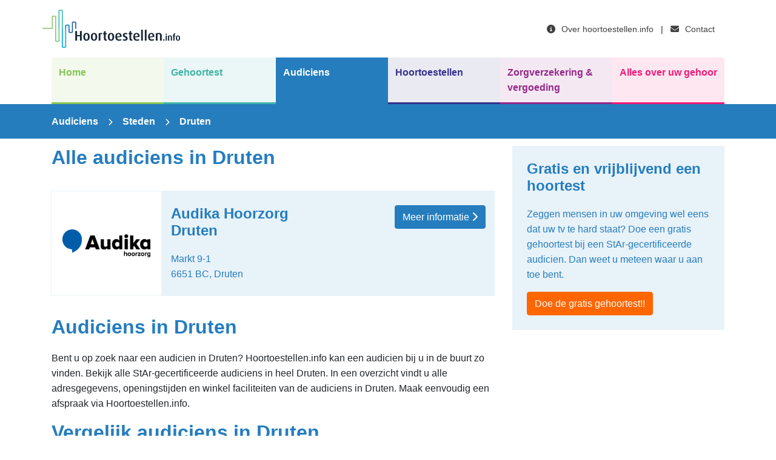

--- FILE ---
content_type: text/html; charset=utf-8
request_url: https://hoortoestellen.info/audiciens/druten
body_size: 3853
content:
<!DOCTYPE html>
<html>

<head>
    <!-- Google Tag Manager -->
    <script>
        (function(w, d, s, l, i) {
            w[l] = w[l] || [];
            w[l].push({
                'gtm.start': new Date().getTime(),
                event: 'gtm.js'
            });
            var f = d.getElementsByTagName(s)[0],
                j = d.createElement(s),
                dl = l != 'dataLayer' ? '&l=' + l : '';
            j.async = true;
            j.src =
                'https://www.googletagmanager.com/gtm.js?id=' + i + dl;
            f.parentNode.insertBefore(j, f);
        })(window, document, 'script', 'dataLayer', 'GTM-PPFVPPQ');
    </script>
    <!-- End Google Tag Manager -->

    <meta charset="utf-8">
    <meta name="viewport" content="width=device-width, initial-scale=1">
    <meta name="csrf-token" content="wQhnxEYdTwtJHExw1yd7FIgyGZmnSq2pY7UcNKqv">

    <link rel="apple-touch-icon" sizes="57x57" href="/img/icon/apple-icon-57x57.png">
    <link rel="apple-touch-icon" sizes="60x60" href="/img/icon/apple-icon-60x60.png">
    <link rel="apple-touch-icon" sizes="72x72" href="/img/icon/apple-icon-72x72.png">
    <link rel="apple-touch-icon" sizes="76x76" href="/img/icon/apple-icon-76x76.png">
    <link rel="apple-touch-icon" sizes="114x114" href="/img/icon/apple-icon-114x114.png">
    <link rel="apple-touch-icon" sizes="120x120" href="/img/icon/apple-icon-120x120.png">
    <link rel="apple-touch-icon" sizes="144x144" href="/img/icon/apple-icon-144x144.png">
    <link rel="apple-touch-icon" sizes="152x152" href="/img/icon/apple-icon-152x152.png">
    <link rel="apple-touch-icon" sizes="180x180" href="/img/icon/apple-icon-180x180.png">
    <link rel="icon" type="image/png" sizes="192x192" href="/img/icon/android-icon-192x192.png">
    <link rel="icon" type="image/png" sizes="32x32" href="/img/icon/favicon-32x32.png">
    <link rel="icon" type="image/png" sizes="96x96" href="/img/icon/favicon-96x96.png">
    <link rel="icon" type="image/png" sizes="16x16" href="/img/icon/favicon-16x16.png">
    <link rel="manifest" href="/img/icon/manifest.json">
    <meta name="msapplication-TileColor" content="#ffffff">
    <meta name="msapplication-TileImage" content="/img/icon/ms-icon-144x144.png">
    <meta name="theme-color" content="#ffffff">

    <title>Audicien vinden in Druten? - Hoortoestellen.info</title>
<meta name="description" content="Op zoek naar een audicien in Druten? Op hoortoestellen.info vind je alle audiciens en hoortoestellen in Druten en omgeving. Maak direct een afspraak voor een gratis gehoortest!">
<meta name="keywords" content="audicien, Druten, audiciens, hoortoestellen, hoortoestel, gehoortoestel, gehoortoestellen, gehoortest, hoortest">
<meta property="og:title" content="Audicien vinden in Druten?">
<meta property="og:description" content="Op zoek naar een audicien in Druten? Op hoortoestellen.info vind je alle audiciens en hoortoestellen in Druten en omgeving. Maak direct een afspraak voor een gratis gehoortest!">
<meta property="og:image" content="/img/og.png">

<meta name="twitter:title" content="Audicien vinden in Druten?">
<meta name="twitter:description" content="Op zoek naar een audicien in Druten? Op hoortoestellen.info vind je alle audiciens en hoortoestellen in Druten en omgeving. Maak direct een afspraak voor een gratis gehoortest!">
<script type="application/ld+json">{"@context":"https://schema.org","@type":"WebPage","name":"Audicien vinden in Druten?","description":"Op zoek naar een audicien in Druten? Op hoortoestellen.info vind je alle audiciens en hoortoestellen in Druten en omgeving. Maak direct een afspraak voor een gratis gehoortest!","image":"/img/og.png"}</script>

    <script type="application/ld+json">
        {
      "@context": "https://schema.org",
      "@type": "BreadcrumbList",
      "itemListElement": [{
        "@type": "ListItem",
        "position": 1,
        "name": "Audiciens",
        "item": "/audiciens"
      },{
        "@type": "ListItem",
        "position": 2,
        "name": "Alle Audiciens"
      }
              ,{
          "@type": "ListItem",
          "position": 2,
          "name": "Steden",
          "item": "https://hoortoestellen.info/audiciens/steden"
        },{
          "@type": "ListItem",
          "position": 3,
          "name": "Druten"
        }

            ]
    }
</script>

    
    <link rel="preload" as="style" href="https://hoortoestellen.info/build/assets/app-BJvbqF_T.css" /><link rel="preload" as="style" href="https://hoortoestellen.info/build/assets/fontawesome-CkOJTRqd.css" /><link rel="preload" as="style" href="https://hoortoestellen.info/build/assets/brands-B-YobPcE.css" /><link rel="preload" as="style" href="https://hoortoestellen.info/build/assets/solid-Blm9Lhvx.css" /><link rel="preload" as="style" href="https://hoortoestellen.info/build/assets/regular-Dzj9logj.css" /><link rel="stylesheet" href="https://hoortoestellen.info/build/assets/app-BJvbqF_T.css" data-navigate-track="reload" /><link rel="stylesheet" href="https://hoortoestellen.info/build/assets/fontawesome-CkOJTRqd.css" data-navigate-track="reload" /><link rel="stylesheet" href="https://hoortoestellen.info/build/assets/brands-B-YobPcE.css" data-navigate-track="reload" /><link rel="stylesheet" href="https://hoortoestellen.info/build/assets/solid-Blm9Lhvx.css" data-navigate-track="reload" /><link rel="stylesheet" href="https://hoortoestellen.info/build/assets/regular-Dzj9logj.css" data-navigate-track="reload" />    <!-- Livewire Styles --><style >[wire\:loading][wire\:loading], [wire\:loading\.delay][wire\:loading\.delay], [wire\:loading\.list-item][wire\:loading\.list-item], [wire\:loading\.inline-block][wire\:loading\.inline-block], [wire\:loading\.inline][wire\:loading\.inline], [wire\:loading\.block][wire\:loading\.block], [wire\:loading\.flex][wire\:loading\.flex], [wire\:loading\.table][wire\:loading\.table], [wire\:loading\.grid][wire\:loading\.grid], [wire\:loading\.inline-flex][wire\:loading\.inline-flex] {display: none;}[wire\:loading\.delay\.none][wire\:loading\.delay\.none], [wire\:loading\.delay\.shortest][wire\:loading\.delay\.shortest], [wire\:loading\.delay\.shorter][wire\:loading\.delay\.shorter], [wire\:loading\.delay\.short][wire\:loading\.delay\.short], [wire\:loading\.delay\.default][wire\:loading\.delay\.default], [wire\:loading\.delay\.long][wire\:loading\.delay\.long], [wire\:loading\.delay\.longer][wire\:loading\.delay\.longer], [wire\:loading\.delay\.longest][wire\:loading\.delay\.longest] {display: none;}[wire\:offline][wire\:offline] {display: none;}[wire\:dirty]:not(textarea):not(input):not(select) {display: none;}:root {--livewire-progress-bar-color: #2299dd;}[x-cloak] {display: none !important;}[wire\:cloak] {display: none !important;}dialog#livewire-error::backdrop {background-color: rgba(0, 0, 0, .6);}</style>
</head>

<body class="page-default">
    <!-- Google Tag Manager (noscript) -->
    <noscript><iframe src="https://www.googletagmanager.com/ns.html?id=GTM-PPFVPPQ" height="0" width="0"
            style="display:none;visibility:hidden"></iframe></noscript>
    <!-- End Google Tag Manager (noscript) -->
    <header class="container">
    <div class="row">
        <div class="col-lg-6 branding">
            <a href="/">
                <img src="/img/logo.png" alt="Hoortoestellen.info" />
                <h1>Hoortoestellen.info</h1>
            </a>
        </div>
        <div class="col-lg-6 small-menu d-none text-right d-lg-flex align-items-center">
            <ul class="ml-auto p-2">
                <li><a href="/over-hoortoestellen.info"><i class="fas fa-info-circle"></i> Over hoortoestellen.info</a></li>
                <li class="splitter">|</li>
                <li><a href="/contact"><i class="fas fa-envelope"></i> Contact</a></li>
            </ul>
        </div>
    </div>
</header>
    <nav class="container">
    <div class="hamburger">
        <span>Menu</span>
        <i class="fas fa-bars"></i>
    </div>
    
    <ul>
        <li class="color-home border-color bgcolor-light-hover ">
            <a href="/">Home</a>
        </li>
        <li class="color-gehoortest border-color bgcolor-light-hover ">
            <a href="/gehoortest">Gehoortest</a>
        </li>
        <li class="color-audiciens border-color bgcolor-light-hover active">
            <a href="/audiciens">Audiciens</a>
        </li>
        <li class="color-hoortoestellen border-color bgcolor-light-hover ">
            <a href="/hoortoestellen">Hoortoestellen</a>
        </li>
        <li class="color-zorgverzekering border-color bgcolor-light-hover ">
            <a href="/zorgverzekering-vergoeding">Zorgverzekering &amp; vergoeding</a>
        </li>
        <li class="color-info border-color bgcolor-light-hover ">
            <a href="/info">Alles over uw gehoor</a>
        </li>

        <!-- mobile only -->
        <li class="color-default col-lg d-lg-none border-color bgcolor-light-hover ">
            <a href="/over-hoortoestellen.info">Over hoortoestellen.info</a>
        </li>
        <li class="color-default col-lg d-lg-none border-color bgcolor-light-hover ">
            <a href="/contact">Contact</a>
        </li>
    </ul>
</nav>

    <div class="main-content color-audiciens">
            <section class="topbar bgcolor">
    <div class="container">
            <div class="row breadcrmb">
        <div class="col-md-12">
            <a href="/audiciens">Audiciens</a> <i class="fas fa-chevron-right"></i>

                            <a href="https://hoortoestellen.info/audiciens/steden">Steden</a> <i class="fas fa-chevron-right"></i>
                Druten
                    </div>
    </div>
    </div>
</section>    <div class="container">
        <div class="row">
            <div class="col-lg-8">
                <div class="container">
                    <div class="row">
                                                    <h2>Alle audiciens in Druten</h2>
                                            </div>

                    <ul class="list-unstyled row">
                                                    <li class="col-12">
    <div class="item-box bgcolor-light row">
        <a href="https://hoortoestellen.info/audiciens/druten/audika-markt-9-1-druten" class="article">Audika Hoorzorg Druten</a>
        <figure class="col-md-3 border-color-light" style="background-image: url(https://hoortoestellen-info-bucket.s3.eu-central-1.amazonaws.com/1098/Audika_hoorzorg-logo-RGB.jpg);"></figure>
        <div class="col-md-5">
            <h4>Audika Hoorzorg Druten</h4>
            <p>
                Markt 9-1<br>
                6651 BC, Druten
            </p>
        </div>
        <div class="col-md-4 text-right">
            <a href="https://hoortoestellen.info/audiciens/druten/audika-markt-9-1-druten" class="btn btn-three">Meer informatie <i class="fas fa-chevron-right"></i></a>
        </div>
    </div>
</li>
                                            </ul>

                    

                                        <div class="row">
                        <h2>Audiciens in Druten</h2>

<p>Bent u op zoek naar een audicien in Druten? Hoortoestellen.info kan een audicien bij u in de buurt zo vinden. Bekijk alle StAr-gecertificeerde audiciens in heel Druten. In een overzicht vindt u alle adresgegevens, openingstijden en winkel faciliteiten van de audiciens in Druten. Maak eenvoudig een afspraak via Hoortoestellen.info.</p>

<h2>Vergelijk audiciens in Druten</h2>

<p>In een overzicht alle audiciens in uw buurt op een rijtje. Vergelijk de audiciens in Druten zodat u zeker weet dat u door een specialist geholpen wordt. Alle StAr-gecertificeerde audiciens zoals Beter Horen, Schoonenberg, Specsavers en Hoorprofs op een rijtje. Maak eenvoudig en snel een afspraak voor een gratis gehoortest.</p>

<h2>Hoortoestellen in Druten</h2>

<p>Bij Hoortoestellen.info ziet u welke merken hoortoestellen verkrijgbaar zijn bij de verschillende audiciens in Druten. Maak eenvoudig een afspraak bij een audicien en krijg deskundig advies over welk gehoorapparaat passend is voor uw gehoorprobleem, budget en luistersituaties. Een hoortest geeft u zeer nauwkeurige resultaten over de status van uw gehoor en is verplicht om een vergoeding te krijgen van uw zorgverzekeraar. Bij een audicien in Amsterdam kunt u tevens terecht met al uw vragen over bijvoorbeeld vergoedingen, soorten hoortoestellen, batterijen en oordoppen.</p>
                    </div>
                                    </div>
            </div>

            <aside class="col-lg-4">
                                  <div class="content-block bgcolor-light">
    <h4>Gratis en vrijblijvend een hoortest</h4>
    <p>Zeggen mensen in uw omgeving wel eens dat uw tv te hard staat? Doe een gratis gehoortest bij een StAr-gecertificeerde audicien. Dan weet u meteen waar u aan toe bent.</p>
    <a href="/gehoortest" class="btn btn-seven">Doe de gratis gehoortest!!</a>
</div>
                            </aside>
        </div>
    </div>

    </div>

    <footer class="color-audiciens">
    <div class="container">
        <div class="row d-flex align-items-center">
            <div class="col-lg col-md-6">
                <ul>
                    <li><a href="https://hoortoestellen.info/over-hoortoestellen.info">Over Hoortoestellen.info</a></li>
                    <li><a href="https://hoortoestellen.info/contact">Contact</a></li>
                    <li><a href="https://hoortoestellen.info/samenwerken">Samenwerken?</a></li>
                    <li><a href="https://hoortoestellen.info/privacy">Privacy</a></li>
                    <li><a href="https://hoortoestellen.info/vacatures">Vacatures</a></li>
                    <li><a href="https://hoortoestellen.info/pers">Pers</a></li>
                </ul>
            </div>
            <div class="col-lg col-md-6">
                <ul>
                    <li><a href="https://hoortoestellen.info/gehoortest">Gratis gehoortest</a></li>
                    <li><a href="https://hoortoestellen.info/audiciens">Zoek een audicien</a></li>
                    <li><a href="https://hoortoestellen.info/hoortoestellen">Vind een hoortoestel</a></li>
                    <li><a href="https://hoortoestellen.info/hoortoestellen">Hoortoestellen vergelijken</a></li>
                    <li><a href="https://hoortoestellen.info/gehoorbescherming">Gehoorbescherming</a></li>
                    <li><a href="https://hoortoestellen.info/info">Informatie over uw gehoor</a></li>
                </ul>
            </div>
            <div class="col-lg col-md-12">
                <h5>Nieuwsbrief</h5>
                <p>Regelmatig stuurt Hoortoestellen.info een nieuwsbrief met de nieuwste ontwikkelingen op het gebied van hoorhulpmiddelen.</p>
                
                <form class="container" method="post" action="https://hoortoestellen.info/nieuwsbrief">
                    <input type="hidden" name="_token" value="wQhnxEYdTwtJHExw1yd7FIgyGZmnSq2pY7UcNKqv" autocomplete="off">                    <div class="form-group row">
                        <div class="custom-control custom-radio custom-control-inline">
                          <input id="radio1" type="radio" name="gender" class="custom-control-input" value="Heer" >
                          <label class="custom-control-label" for="radio1" >Heer</label>
                        </div>
                        <div class="custom-control custom-radio custom-control-inline">
                          <input id="radio2" type="radio" name="gender" class="custom-control-input" value="Mevrouw" >
                          <label class="custom-control-label" for="radio2">Mevrouw</label>
                        </div>
                                            </div>
                    
                    <div class="form-group row">
                        <input name="name" type="text" value="" class="form-control" placeholder="Achternaam">
                                            </div>
                    
                    <div class="form-group row">
                        <input name="email" type="email" value="" class="form-control" placeholder="E-mailadres">
                                            </div>
                    
                    <div class="row">
                        <button type="submit" class="btn">Inschrijven</button>
                    </div>
                </form>
                
            </div>
        </div>
    </div>
</footer>    
    <link rel="modulepreload" as="script" href="https://hoortoestellen.info/build/assets/app-DRrwxifo.js" /><link rel="modulepreload" as="script" href="https://hoortoestellen.info/build/assets/_commonjsHelpers-Cpj98o6Y.js" /><link rel="modulepreload" as="script" href="https://hoortoestellen.info/build/assets/modules-Pc7PJHpg.js" /><script type="module" src="https://hoortoestellen.info/build/assets/app-DRrwxifo.js" data-navigate-track="reload"></script><script type="module" src="https://hoortoestellen.info/build/assets/modules-Pc7PJHpg.js" data-navigate-track="reload"></script>    <script src="https://hoortoestellen.info/vendor/livewire/livewire.min.js?id=8aabbedf"   data-csrf="wQhnxEYdTwtJHExw1yd7FIgyGZmnSq2pY7UcNKqv" data-module-url="https://hoortoestellen.info/livewire-d0a524d8" data-update-uri="https://hoortoestellen.info/livewire-d0a524d8/update" data-navigate-once="true"></script>
</body>

</html>


--- FILE ---
content_type: application/javascript; charset=utf-8
request_url: https://hoortoestellen.info/vendor/livewire/livewire.min.js?id=8aabbedf
body_size: 73622
content:
(()=>{var bf=Object.create;var Na=Object.defineProperty;var yf=Object.getOwnPropertyDescriptor;var wf=Object.getOwnPropertyNames;var xf=Object.getPrototypeOf,_f=Object.prototype.hasOwnProperty;var Ef=(e,t)=>()=>(t||e((t={exports:{}}).exports,t),t.exports);var Sf=(e,t,r,n)=>{if(t&&typeof t=="object"||typeof t=="function")for(let i of wf(t))!_f.call(e,i)&&i!==r&&Na(e,i,{get:()=>t[i],enumerable:!(n=yf(t,i))||n.enumerable});return e};var Af=(e,t,r)=>(r=e!=null?bf(xf(e)):{},Sf(t||!e||!e.__esModule?Na(r,"default",{value:e,enumerable:!0}):r,e));var Cc=Ef((da,Ac)=>{(function(e,t){typeof define=="function"&&define.amd?define(t):typeof da=="object"?Ac.exports=t():e.NProgress=t()})(da,function(){var e={};e.version="0.2.0";var t=e.settings={minimum:.08,easing:"ease",positionUsing:"",speed:200,trickle:!0,trickleRate:.02,trickleSpeed:800,showSpinner:!0,barSelector:'[role="bar"]',spinnerSelector:'[role="spinner"]',parent:"body",template:'<div class="bar" role="bar"><div class="peg"></div></div><div class="spinner" role="spinner"><div class="spinner-icon"></div></div>'};e.configure=function(f){var p,m;for(p in f)m=f[p],m!==void 0&&f.hasOwnProperty(p)&&(t[p]=m);return this},e.status=null,e.set=function(f){var p=e.isStarted();f=r(f,t.minimum,1),e.status=f===1?null:f;var m=e.render(!p),g=m.querySelector(t.barSelector),h=t.speed,v=t.easing;return m.offsetWidth,o(function(y){t.positionUsing===""&&(t.positionUsing=e.getPositioningCSS()),a(g,i(f,h,v)),f===1?(a(m,{transition:"none",opacity:1}),m.offsetWidth,setTimeout(function(){a(m,{transition:"all "+h+"ms linear",opacity:0}),setTimeout(function(){e.remove(),y()},h)},h)):setTimeout(y,h)}),this},e.isStarted=function(){return typeof e.status=="number"},e.start=function(){e.status||e.set(0);var f=function(){setTimeout(function(){!e.status||(e.trickle(),f())},t.trickleSpeed)};return t.trickle&&f(),this},e.done=function(f){return!f&&!e.status?this:e.inc(.3+.5*Math.random()).set(1)},e.inc=function(f){var p=e.status;return p?(typeof f!="number"&&(f=(1-p)*r(Math.random()*p,.1,.95)),p=r(p+f,0,.994),e.set(p)):e.start()},e.trickle=function(){return e.inc(Math.random()*t.trickleRate)},function(){var f=0,p=0;e.promise=function(m){return!m||m.state()==="resolved"?this:(p===0&&e.start(),f++,p++,m.always(function(){p--,p===0?(f=0,e.done()):e.set((f-p)/f)}),this)}}(),e.render=function(f){if(e.isRendered())return document.getElementById("nprogress");l(document.documentElement,"nprogress-busy");var p=document.createElement("div");p.id="nprogress",p.innerHTML=t.template;var m=p.querySelector(t.barSelector),g=f?"-100":n(e.status||0),h=document.querySelector(t.parent),v;return a(m,{transition:"all 0 linear",transform:"translate3d("+g+"%,0,0)"}),t.showSpinner||(v=p.querySelector(t.spinnerSelector),v&&d(v)),h!=document.body&&l(h,"nprogress-custom-parent"),h.appendChild(p),p},e.remove=function(){u(document.documentElement,"nprogress-busy"),u(document.querySelector(t.parent),"nprogress-custom-parent");var f=document.getElementById("nprogress");f&&d(f)},e.isRendered=function(){return!!document.getElementById("nprogress")},e.getPositioningCSS=function(){var f=document.body.style,p="WebkitTransform"in f?"Webkit":"MozTransform"in f?"Moz":"msTransform"in f?"ms":"OTransform"in f?"O":"";return p+"Perspective"in f?"translate3d":p+"Transform"in f?"translate":"margin"};function r(f,p,m){return f<p?p:f>m?m:f}function n(f){return(-1+f)*100}function i(f,p,m){var g;return t.positionUsing==="translate3d"?g={transform:"translate3d("+n(f)+"%,0,0)"}:t.positionUsing==="translate"?g={transform:"translate("+n(f)+"%,0)"}:g={"margin-left":n(f)+"%"},g.transition="all "+p+"ms "+m,g}var o=function(){var f=[];function p(){var m=f.shift();m&&m(p)}return function(m){f.push(m),f.length==1&&p()}}(),a=function(){var f=["Webkit","O","Moz","ms"],p={};function m(y){return y.replace(/^-ms-/,"ms-").replace(/-([\da-z])/gi,function(E,A){return A.toUpperCase()})}function g(y){var E=document.body.style;if(y in E)return y;for(var A=f.length,S=y.charAt(0).toUpperCase()+y.slice(1),b;A--;)if(b=f[A]+S,b in E)return b;return y}function h(y){return y=m(y),p[y]||(p[y]=g(y))}function v(y,E,A){E=h(E),y.style[E]=A}return function(y,E){var A=arguments,S,b;if(A.length==2)for(S in E)b=E[S],b!==void 0&&E.hasOwnProperty(S)&&v(y,S,b);else v(y,A[1],A[2])}}();function s(f,p){var m=typeof f=="string"?f:c(f);return m.indexOf(" "+p+" ")>=0}function l(f,p){var m=c(f),g=m+p;s(m,p)||(f.className=g.substring(1))}function u(f,p){var m=c(f),g;!s(f,p)||(g=m.replace(" "+p+" "," "),f.className=g.substring(1,g.length-1))}function c(f){return(" "+(f.className||"")+" ").replace(/\s+/gi," ")}function d(f){f&&f.parentNode&&f.parentNode.removeChild(f)}return e})});var qr=class{constructor(){this.arrays={}}add(t,r){this.arrays[t]||(this.arrays[t]=[]),this.arrays[t].push(r)}remove(t){this.arrays[t]&&delete this.arrays[t]}get(t){return this.arrays[t]||[]}each(t,r){return this.get(t).forEach(r)}},qe=class{constructor(){this.arrays=new WeakMap}add(t,r){this.arrays.has(t)||this.arrays.set(t,[]),this.arrays.get(t).push(r)}remove(t){this.arrays.has(t)&&this.arrays.delete(t,[])}get(t){return this.arrays.has(t)?this.arrays.get(t):[]}each(t,r){return this.get(t).forEach(r)}};function zr(e,t,r={},n=!0){e.dispatchEvent(new CustomEvent(t,{detail:r,bubbles:n,composed:!0,cancelable:!0}))}function Kr(e,t,r){return e.addEventListener(t,r),()=>e.removeEventListener(t,r)}function Jr(e){return typeof e=="object"&&e!==null}function kt(e){return Jr(e)&&!De(e)}function De(e){return Array.isArray(e)}function vi(e){return typeof e=="function"}function Wr(e){return typeof e!="object"||e===null}function We(e){return JSON.parse(JSON.stringify(e))}function Cf(e,t){return JSON.stringify(e)===JSON.stringify(t)}function Pa(e){return e===""?[]:e.replace(/\[(['"]?)(.+?)\1\]/g,".$2").replace(/^\./,"").split(".")}function X(e,t){return t===""?e:Pa(t).reduce((r,n)=>r?.[n],e)}function rt(e,t,r){let n=Pa(t);if(n.length===1)return e[n[0]]=r;let i=n.shift(),o=n.join(".");e[i]===void 0&&(e[i]={}),rt(e[i],o,r)}function bi(e,t,r={},n=""){if(e===t)return r;if(typeof e!=typeof t||kt(e)&&De(t)||De(e)&&kt(t)||Wr(e)||Wr(t))return r[n]=t,r;let i=Object.keys(e);return Object.entries(t).forEach(([o,a])=>{r={...r,...bi(e[o],t[o],r,n===""?o:`${n}.${o}`)},i=i.filter(s=>s!==o)}),i.forEach(o=>{r[`${n}.${o}`]="__rm__"}),r}function Ia(e,t){let r={};return Fa(e,t,"",r,e,t),r}function Fa(e,t,r,n,i,o){if(e===t)return{changed:!1,consolidated:!1};let a=!1,s=g=>De(g)&&Object.keys(g).some(h=>isNaN(parseInt(h)));if(typeof e!=typeof t||kt(e)&&De(t)||De(e)&&kt(t))if(De(e)&&e.length===0&&kt(t))e={},a=!0;else if(e==null&&kt(t))e={},a=!0;else return n[r]=t,{changed:!0,consolidated:!1};if(De(e)&&De(t)&&s(t)&&Object.keys(e).length===0&&(a=!0),Wr(e)||Wr(t))return n[r]=t,{changed:!0,consolidated:!1};let l=Object.keys(e),u=Object.keys(t);if(l.length!==u.length&&!a)return r===""?(Object.keys(t).forEach(g=>{Cf(e[g],t[g])||(n[g]=t[g])}),{changed:!0,consolidated:!0}):(n[r]=X(o,r),{changed:!0,consolidated:!0});if(!l.every(g=>u.includes(g))&&!a&&r!=="")return n[r]=X(o,r),{changed:!0,consolidated:!0};let d={},f=0,p=0,m=u.length;return u.forEach(g=>{let h=r===""?g:`${r}.${g}`,v=Fa(e[g],t[g],h,d,i,o);v.changed&&f++,v.consolidated&&p++}),r!==""&&m>1&&f===m&&p===0&&!a?(n[r]=X(o,r),{changed:!0,consolidated:!0}):(Object.assign(n,d),{changed:f>0,consolidated:p>0})}function nt(e){let t=Da(e)?e[0]:e,r=Da(e)?e[1]:void 0;return Jr(t)&&Object.entries(t).forEach(([n,i])=>{t[n]=nt(i)}),t}function Da(e){return Array.isArray(e)&&e.length===2&&typeof e[1]=="object"&&Object.keys(e[1]).includes("s")}function Vr(){if(document.querySelector('meta[name="csrf-token"]'))return document.querySelector('meta[name="csrf-token"]').getAttribute("content");if(document.querySelector("[data-csrf]"))return document.querySelector("[data-csrf]").getAttribute("data-csrf");if(window.livewireScriptConfig.csrf??!1)return window.livewireScriptConfig.csrf;throw"Livewire: No CSRF token detected"}var Ot;function Gr(){if(Ot)return Ot;if(window.livewireScriptConfig&&(window.livewireScriptConfig.nonce??!1))return Ot=window.livewireScriptConfig.nonce,Ot;let e=document.querySelector("style[data-livewire-style][nonce]");return e?(Ot=e.nonce,Ot):null}function tr(){return document.querySelector("[data-uri-prefix]")?.getAttribute("data-uri-prefix")??window.livewireScriptConfig.uriPrefix??null}function Ra(){return document.querySelector("[data-update-uri]")?.getAttribute("data-update-uri")??window.livewireScriptConfig.uri??null}function La(e){return!!e.match(/<script>Sfdump\(".+"\)<\/script>/)}function $a(e){let t=e.match(/.*<script>Sfdump\(".+"\)<\/script>/s);return[t,e.replace(t,"")]}function Ba(e,t){let r=e;for(;r;){let n;if(t(r,{stop:i=>i===void 0?n=r:n=i}),n!==void 0)return n;r._x_teleportBack&&(r=r._x_teleportBack),r=r.parentElement}}function ja(e,t){let r=e;for(;r;){let n;if(t(r,{stop:i=>i===void 0?n=r:n=i}),n!==void 0)return n;r=r.previousSibling}}var yi=new WeakMap;function nr(e){if(!yi.has(e)){let t=new wi(e);yi.set(e,t),t.registerListeners()}return yi.get(e)}function Ha(e,t,r,n){let i=nr(r),o=()=>e.dispatchEvent(new CustomEvent("livewire-upload-start",{bubbles:!0,detail:{id:r.id,property:t}})),a=()=>e.dispatchEvent(new CustomEvent("livewire-upload-finish",{bubbles:!0,detail:{id:r.id,property:t}})),s=()=>e.dispatchEvent(new CustomEvent("livewire-upload-error",{bubbles:!0,detail:{id:r.id,property:t}})),l=()=>e.dispatchEvent(new CustomEvent("livewire-upload-cancel",{bubbles:!0,detail:{id:r.id,property:t}})),u=f=>{var p=Math.round(f.loaded*100/f.total);e.dispatchEvent(new CustomEvent("livewire-upload-progress",{bubbles:!0,detail:{progress:p}}))},c=f=>{f.target.files.length!==0&&(o(),f.target.multiple?i.uploadMultiple(t,f.target.files,a,s,u,l):i.upload(t,f.target.files[0],a,s,u,l))};e.addEventListener("change",c),r.$wire.$watch(t,f=>{!e.isConnected||((f===null||f==="")&&(e.value=""),e.multiple&&Array.isArray(f)&&f.length===0&&(e.value=""))});let d=()=>{e.value=null};e.addEventListener("click",d),e.addEventListener("livewire-upload-cancel",d),n(()=>{e.removeEventListener("change",c),e.removeEventListener("click",d)})}var wi=class{constructor(t){this.component=t,this.uploadBag=new rr,this.removeBag=new rr}registerListeners(){this.component.$wire.$on("upload:generatedSignedUrl",({name:t,url:r})=>{this.component,this.handleSignedUrl(t,r)}),this.component.$wire.$on("upload:generatedSignedUrlForS3",({name:t,payload:r})=>{this.component,this.handleS3PreSignedUrl(t,r)}),this.component.$wire.$on("upload:finished",({name:t,tmpFilenames:r})=>this.markUploadFinished(t,r)),this.component.$wire.$on("upload:errored",({name:t})=>this.markUploadErrored(t)),this.component.$wire.$on("upload:removed",({name:t,tmpFilename:r})=>this.removeBag.shift(t).finishCallback(r))}upload(t,r,n,i,o,a){this.setUpload(t,{files:[r],multiple:!1,finishCallback:n,errorCallback:i,progressCallback:o,cancelledCallback:a,append:!1})}uploadMultiple(t,r,n,i,o,a,s=!0){this.setUpload(t,{files:Array.from(r),multiple:!0,finishCallback:n,errorCallback:i,progressCallback:o,cancelledCallback:a,append:s})}removeUpload(t,r,n){this.removeBag.push(t,{tmpFilename:r,finishCallback:n}),this.component.$wire.call("_removeUpload",t,r)}setUpload(t,r){this.uploadBag.add(t,r),this.uploadBag.get(t).length===1&&this.startUpload(t,r)}handleSignedUrl(t,r){let n=new FormData;Array.from(this.uploadBag.first(t).files).forEach(a=>n.append("files[]",a,a.name));let i={Accept:"application/json"},o=Vr();o&&(i["X-CSRF-TOKEN"]=o),this.makeRequest(t,n,"post",r,i,a=>a.paths)}handleS3PreSignedUrl(t,r){let n=this.uploadBag.first(t).files[0],i=r.headers;"Host"in i&&delete i.Host;let o=r.url;this.makeRequest(t,n,"put",o,i,a=>[r.path])}makeRequest(t,r,n,i,o,a){let s=new XMLHttpRequest;s.open(n,i),Object.entries(o).forEach(([l,u])=>{s.setRequestHeader(l,u)}),s.upload.addEventListener("progress",l=>{l.detail={},l.detail.progress=Math.floor(l.loaded*100/l.total),this.uploadBag.first(t).progressCallback(l)}),s.addEventListener("load",()=>{if((s.status+"")[0]==="2"){let u=a(s.response&&JSON.parse(s.response));this.component.$wire.call("_finishUpload",t,u,this.uploadBag.first(t).multiple,this.uploadBag.first(t).append);return}let l=null;s.status===422&&(l=s.response),this.component.$wire.call("_uploadErrored",t,l,this.uploadBag.first(t).multiple)}),this.uploadBag.first(t).request=s,s.send(r)}startUpload(t,r){let n=r.files.map(i=>({name:i.name,size:i.size,type:i.type}));this.component.$wire.call("_startUpload",t,n,r.multiple),this.component}markUploadFinished(t,r){this.component;let n=this.uploadBag.shift(t);n.finishCallback(n.multiple?r:r[0]),this.uploadBag.get(t).length>0&&this.startUpload(t,this.uploadBag.last(t))}markUploadErrored(t){this.component,this.uploadBag.shift(t).errorCallback(),this.uploadBag.get(t).length>0&&this.startUpload(t,this.uploadBag.last(t))}cancelUpload(t,r=null){this.component;let n=this.uploadBag.first(t);n&&(n.request&&n.request.abort(),this.uploadBag.shift(t).cancelledCallback(),r&&r())}},rr=class{constructor(){this.bag={}}add(t,r){this.bag[t]||(this.bag[t]=[]),this.bag[t].push(r)}push(t,r){this.add(t,r)}first(t){return this.bag[t]?this.bag[t][0]:null}last(t){return this.bag[t].slice(-1)[0]}get(t){return this.bag[t]}shift(t){return this.bag[t].shift()}call(t,...r){(this.listeners[t]||[]).forEach(n=>{n(...r)})}has(t){return Object.keys(this.listeners).includes(t)}};function Ua(e,t,r,n=()=>{},i=()=>{},o=()=>{},a=()=>{}){nr(e).upload(t,r,n,i,o,a)}function qa(e,t,r,n=()=>{},i=()=>{},o=()=>{},a=()=>{},s=!0){nr(e).uploadMultiple(t,r,n,i,o,a,s)}function Wa(e,t,r,n=()=>{},i=()=>{}){nr(e).removeUpload(t,r,n,i)}function za(e,t,r=()=>{}){nr(e).cancelUpload(t,r)}var Ci=!1,Oi=!1,at=[],ki=-1;function Of(e){kf(e)}function kf(e){at.includes(e)||at.push(e),Mf()}function Tf(e){let t=at.indexOf(e);t!==-1&&t>ki&&at.splice(t,1)}function Mf(){!Oi&&!Ci&&(Ci=!0,queueMicrotask(Nf))}function Nf(){Ci=!1,Oi=!0;for(let e=0;e<at.length;e++)at[e](),ki=e;at.length=0,ki=-1,Oi=!1}var Nt,ht,Dt,as,Ti=!0;function Df(e){Ti=!1,e(),Ti=!0}function Pf(e){Nt=e.reactive,Dt=e.release,ht=t=>e.effect(t,{scheduler:r=>{Ti?Of(r):r()}}),as=e.raw}function Ka(e){ht=e}function If(e){let t=()=>{};return[n=>{let i=ht(n);return e._x_effects||(e._x_effects=new Set,e._x_runEffects=()=>{e._x_effects.forEach(o=>o())}),e._x_effects.add(i),t=()=>{i!==void 0&&(e._x_effects.delete(i),Dt(i))},i},()=>{t()}]}function ss(e,t){let r=!0,n,i=ht(()=>{let o=e();JSON.stringify(o),r?n=o:queueMicrotask(()=>{t(o,n),n=o}),r=!1});return()=>Dt(i)}var ls=[],us=[],cs=[];function Ff(e){cs.push(e)}function Ui(e,t){typeof t=="function"?(e._x_cleanups||(e._x_cleanups=[]),e._x_cleanups.push(t)):(t=e,us.push(t))}function fs(e){ls.push(e)}function ds(e,t,r){e._x_attributeCleanups||(e._x_attributeCleanups={}),e._x_attributeCleanups[t]||(e._x_attributeCleanups[t]=[]),e._x_attributeCleanups[t].push(r)}function ps(e,t){!e._x_attributeCleanups||Object.entries(e._x_attributeCleanups).forEach(([r,n])=>{(t===void 0||t.includes(r))&&(n.forEach(i=>i()),delete e._x_attributeCleanups[r])})}function Rf(e){for(e._x_effects?.forEach(Tf);e._x_cleanups?.length;)e._x_cleanups.pop()()}var qi=new MutationObserver(Ji),Wi=!1;function zi(){qi.observe(document,{subtree:!0,childList:!0,attributes:!0,attributeOldValue:!0}),Wi=!0}function hs(){Lf(),qi.disconnect(),Wi=!1}var ir=[];function Lf(){let e=qi.takeRecords();ir.push(()=>e.length>0&&Ji(e));let t=ir.length;queueMicrotask(()=>{if(ir.length===t)for(;ir.length>0;)ir.shift()()})}function H(e){if(!Wi)return e();hs();let t=e();return zi(),t}var Ki=!1,rn=[];function $f(){Ki=!0}function Bf(){Ki=!1,Ji(rn),rn=[]}function Ji(e){if(Ki){rn=rn.concat(e);return}let t=[],r=new Set,n=new Map,i=new Map;for(let o=0;o<e.length;o++)if(!e[o].target._x_ignoreMutationObserver&&(e[o].type==="childList"&&(e[o].removedNodes.forEach(a=>{a.nodeType===1&&(!a._x_marker||r.add(a))}),e[o].addedNodes.forEach(a=>{if(a.nodeType===1){if(r.has(a)){r.delete(a);return}a._x_marker||t.push(a)}})),e[o].type==="attributes")){let a=e[o].target,s=e[o].attributeName,l=e[o].oldValue,u=()=>{n.has(a)||n.set(a,[]),n.get(a).push({name:s,value:a.getAttribute(s)})},c=()=>{i.has(a)||i.set(a,[]),i.get(a).push(s)};a.hasAttribute(s)&&l===null?u():a.hasAttribute(s)?(c(),u()):c()}i.forEach((o,a)=>{ps(a,o)}),n.forEach((o,a)=>{ls.forEach(s=>s(a,o))});for(let o of r)t.some(a=>a.contains(o))||us.forEach(a=>a(o));for(let o of t)!o.isConnected||cs.forEach(a=>a(o));t=null,r=null,n=null,i=null}function ms(e){return ft(ct(e))}function pr(e,t,r){return e._x_dataStack=[t,...ct(r||e)],()=>{e._x_dataStack=e._x_dataStack.filter(n=>n!==t)}}function ct(e){return e._x_dataStack?e._x_dataStack:typeof ShadowRoot=="function"&&e instanceof ShadowRoot?ct(e.host):e.parentNode?ct(e.parentNode):[]}function ft(e){return new Proxy({objects:e},jf)}var jf={ownKeys({objects:e}){return Array.from(new Set(e.flatMap(t=>Object.keys(t))))},has({objects:e},t){return t==Symbol.unscopables?!1:e.some(r=>Object.prototype.hasOwnProperty.call(r,t)||Reflect.has(r,t))},get({objects:e},t,r){return t=="toJSON"?Hf:Reflect.get(e.find(n=>Reflect.has(n,t))||{},t,r)},set({objects:e},t,r,n){let i=e.find(a=>Object.prototype.hasOwnProperty.call(a,t))||e[e.length-1],o=Object.getOwnPropertyDescriptor(i,t);return o?.set&&o?.get?o.set.call(n,r)||!0:Reflect.set(i,t,r)}};function Hf(){return Reflect.ownKeys(this).reduce((t,r)=>(t[r]=Reflect.get(this,r),t),{})}function Vi(e){let t=n=>typeof n=="object"&&!Array.isArray(n)&&n!==null,r=(n,i="")=>{Object.entries(Object.getOwnPropertyDescriptors(n)).forEach(([o,{value:a,enumerable:s}])=>{if(s===!1||a===void 0||typeof a=="object"&&a!==null&&a.__v_skip)return;let l=i===""?o:`${i}.${o}`;typeof a=="object"&&a!==null&&a._x_interceptor?n[o]=a.initialize(e,l,o):t(a)&&a!==n&&!(a instanceof Element)&&r(a,l)})};return r(e)}function gs(e,t=()=>{}){let r={initialValue:void 0,_x_interceptor:!0,initialize(n,i,o){return e(this.initialValue,()=>Uf(n,i),a=>Mi(n,i,a),i,o)}};return t(r),n=>{if(typeof n=="object"&&n!==null&&n._x_interceptor){let i=r.initialize.bind(r);r.initialize=(o,a,s)=>{let l=n.initialize(o,a,s);return r.initialValue=l,i(o,a,s)}}else r.initialValue=n;return r}}function Uf(e,t){return t.split(".").reduce((r,n)=>r[n],e)}function Mi(e,t,r){if(typeof t=="string"&&(t=t.split(".")),t.length===1)e[t[0]]=r;else{if(t.length===0)throw error;return e[t[0]]||(e[t[0]]={}),Mi(e[t[0]],t.slice(1),r)}}var vs={};function we(e,t){vs[e]=t}function cr(e,t){let r=qf(t);return Object.entries(vs).forEach(([n,i])=>{Object.defineProperty(e,`$${n}`,{get(){return i(t,r)},enumerable:!1})}),e}function qf(e){let[t,r]=As(e),n={interceptor:gs,...t};return Ui(e,r),n}function Wf(e,t,r,...n){try{return r(...n)}catch(i){fr(i,e,t)}}function fr(...e){return bs(...e)}var bs=Kf;function zf(e){bs=e}function Kf(e,t,r=void 0){e=Object.assign(e??{message:"No error message given."},{el:t,expression:r}),console.warn(`Alpine Expression Error: ${e.message}

${r?'Expression: "'+r+`"

`:""}`,t),setTimeout(()=>{throw e},0)}var Tt=!0;function ys(e){let t=Tt;Tt=!1;let r=e();return Tt=t,r}function st(e,t,r={}){let n;return ne(e,t)(i=>n=i,r),n}function ne(...e){return ws(...e)}var ws=_s;function Jf(e){ws=e}var xs;function Vf(e){xs=e}function _s(e,t){let r={};cr(r,e);let n=[r,...ct(e)],i=typeof t=="function"?Gf(n,t):Yf(n,t,e);return Wf.bind(null,e,t,i)}function Gf(e,t){return(r=()=>{},{scope:n={},params:i=[],context:o}={})=>{if(!Tt){dr(r,t,ft([n,...e]),i);return}let a=t.apply(ft([n,...e]),i);dr(r,a)}}var xi={};function Xf(e,t){if(xi[e])return xi[e];let r=Object.getPrototypeOf(async function(){}).constructor,n=/^[\n\s]*if.*\(.*\)/.test(e.trim())||/^(let|const)\s/.test(e.trim())?`(async()=>{ ${e} })()`:e,o=(()=>{try{let a=new r(["__self","scope"],`with (scope) { __self.result = ${n} }; __self.finished = true; return __self.result;`);return Object.defineProperty(a,"name",{value:`[Alpine] ${e}`}),a}catch(a){return fr(a,t,e),Promise.resolve()}})();return xi[e]=o,o}function Yf(e,t,r){let n=Xf(t,r);return(i=()=>{},{scope:o={},params:a=[],context:s}={})=>{n.result=void 0,n.finished=!1;let l=ft([o,...e]);if(typeof n=="function"){let u=n.call(s,n,l).catch(c=>fr(c,r,t));n.finished?(dr(i,n.result,l,a,r),n.result=void 0):u.then(c=>{dr(i,c,l,a,r)}).catch(c=>fr(c,r,t)).finally(()=>n.result=void 0)}}}function dr(e,t,r,n,i){if(Tt&&typeof t=="function"){let o=t.apply(r,n);o instanceof Promise?o.then(a=>dr(e,a,r,n)).catch(a=>fr(a,i,t)):e(o)}else typeof t=="object"&&t instanceof Promise?t.then(o=>e(o)):e(t)}function Qf(...e){return xs(...e)}function Zf(e,t,r={}){let n={};cr(n,e);let i=[n,...ct(e)],o=ft([r.scope??{},...i]),a=r.params??[];if(t.includes("await")){let s=Object.getPrototypeOf(async function(){}).constructor,l=/^[\n\s]*if.*\(.*\)/.test(t.trim())||/^(let|const)\s/.test(t.trim())?`(async()=>{ ${t} })()`:t;return new s(["scope"],`with (scope) { let __result = ${l}; return __result }`).call(r.context,o)}else{let s=/^[\n\s]*if.*\(.*\)/.test(t.trim())||/^(let|const)\s/.test(t.trim())?`(()=>{ ${t} })()`:t,u=new Function(["scope"],`with (scope) { let __result = ${s}; return __result }`).call(r.context,o);return typeof u=="function"&&Tt?u.apply(o,a):u}}var Gi="x-";function Pt(e=""){return Gi+e}function ed(e){Gi=e}var nn={};function z(e,t){return nn[e]=t,{before(r){if(!nn[r]){console.warn(String.raw`Cannot find directive \`${r}\`. \`${e}\` will use the default order of execution`);return}let n=ot.indexOf(r);ot.splice(n>=0?n:ot.indexOf("DEFAULT"),0,e)}}}function td(e){return Object.keys(nn).includes(e)}function Xi(e,t,r){if(t=Array.from(t),e._x_virtualDirectives){let o=Object.entries(e._x_virtualDirectives).map(([s,l])=>({name:s,value:l})),a=Es(o);o=o.map(s=>a.find(l=>l.name===s.name)?{name:`x-bind:${s.name}`,value:`"${s.value}"`}:s),t=t.concat(o)}let n={};return t.map(ks((o,a)=>n[o]=a)).filter(Ms).map(id(n,r)).sort(od).map(o=>nd(e,o))}function Es(e){return Array.from(e).map(ks()).filter(t=>!Ms(t))}var Ni=!1,sr=new Map,Ss=Symbol();function rd(e){Ni=!0;let t=Symbol();Ss=t,sr.set(t,[]);let r=()=>{for(;sr.get(t).length;)sr.get(t).shift()();sr.delete(t)},n=()=>{Ni=!1,r()};e(r),n()}function As(e){let t=[],r=s=>t.push(s),[n,i]=If(e);return t.push(i),[{Alpine:Ft,effect:n,cleanup:r,evaluateLater:ne.bind(ne,e),evaluate:st.bind(st,e)},()=>t.forEach(s=>s())]}function nd(e,t){let r=()=>{},n=nn[t.type]||r,[i,o]=As(e);ds(e,t.original,o);let a=()=>{e._x_ignore||e._x_ignoreSelf||(n.inline&&n.inline(e,t,i),n=n.bind(n,e,t,i),Ni?sr.get(Ss).push(n):n())};return a.runCleanups=o,a}var Cs=(e,t)=>({name:r,value:n})=>(r.startsWith(e)&&(r=r.replace(e,t)),{name:r,value:n}),Os=e=>e;function ks(e=()=>{}){return({name:t,value:r})=>{let{name:n,value:i}=Ts.reduce((o,a)=>a(o),{name:t,value:r});return n!==t&&e(n,t),{name:n,value:i}}}var Ts=[];function Yi(e){Ts.push(e)}function Ms({name:e}){return Ns().test(e)}var Ns=()=>new RegExp(`^${Gi}([^:^.]+)\\b`);function id(e,t){return({name:r,value:n})=>{r===n&&(n="");let i=r.match(Ns()),o=r.match(/:([a-zA-Z0-9\-_:]+)/),a=r.match(/\.[^.\]]+(?=[^\]]*$)/g)||[],s=t||e[r]||r;return{type:i?i[1]:null,value:o?o[1]:null,modifiers:a.map(l=>l.replace(".","")),expression:n,original:s}}}var Di="DEFAULT",ot=["ignore","ref","data","id","anchor","bind","init","for","model","modelable","transition","show","if",Di,"teleport"];function od(e,t){let r=ot.indexOf(e.type)===-1?Di:e.type,n=ot.indexOf(t.type)===-1?Di:t.type;return ot.indexOf(r)-ot.indexOf(n)}function lr(e,t,r={}){e.dispatchEvent(new CustomEvent(t,{detail:r,bubbles:!0,composed:!0,cancelable:!0}))}function dt(e,t){if(typeof ShadowRoot=="function"&&e instanceof ShadowRoot){Array.from(e.children).forEach(i=>dt(i,t));return}let r=!1;if(t(e,()=>r=!0),r)return;let n=e.firstElementChild;for(;n;)dt(n,t,!1),n=n.nextElementSibling}function me(e,...t){console.warn(`Alpine Warning: ${e}`,...t)}var Ja=!1;function ad(){Ja&&me("Alpine has already been initialized on this page. Calling Alpine.start() more than once can cause problems."),Ja=!0,document.body||me("Unable to initialize. Trying to load Alpine before `<body>` is available. Did you forget to add `defer` in Alpine's `<script>` tag?"),lr(document,"alpine:init"),lr(document,"alpine:initializing"),zi(),Ff(t=>Pe(t,dt)),Ui(t=>It(t)),fs((t,r)=>{Xi(t,r).forEach(n=>n())});let e=t=>!an(t.parentElement,!0);Array.from(document.querySelectorAll(Is().join(","))).filter(e).forEach(t=>{Pe(t)}),lr(document,"alpine:initialized"),setTimeout(()=>{cd()})}var Qi=[],Ds=[];function Ps(){return Qi.map(e=>e())}function Is(){return Qi.concat(Ds).map(e=>e())}function Fs(e){Qi.push(e)}function Rs(e){Ds.push(e)}function an(e,t=!1){return pt(e,r=>{if((t?Is():Ps()).some(i=>r.matches(i)))return!0})}function pt(e,t){if(!!e){if(t(e))return e;if(e._x_teleportBack&&(e=e._x_teleportBack),e.parentNode instanceof ShadowRoot)return pt(e.parentNode.host,t);if(!!e.parentElement)return pt(e.parentElement,t)}}function sd(e){return Ps().some(t=>e.matches(t))}var Ls=[];function ld(e){Ls.push(e)}var ud=1;function Pe(e,t=dt,r=()=>{}){pt(e,n=>n._x_ignore)||rd(()=>{t(e,(n,i)=>{n._x_marker||(r(n,i),Ls.forEach(o=>o(n,i)),Xi(n,n.attributes).forEach(o=>o()),n._x_ignore||(n._x_marker=ud++),n._x_ignore&&i())})})}function It(e,t=dt){t(e,r=>{Rf(r),ps(r),delete r._x_marker})}function cd(){[["ui","dialog",["[x-dialog], [x-popover]"]],["anchor","anchor",["[x-anchor]"]],["sort","sort",["[x-sort]"]]].forEach(([t,r,n])=>{td(r)||n.some(i=>{if(document.querySelector(i))return me(`found "${i}", but missing ${t} plugin`),!0})})}var Pi=[],Zi=!1;function eo(e=()=>{}){return queueMicrotask(()=>{Zi||setTimeout(()=>{Ii()})}),new Promise(t=>{Pi.push(()=>{e(),t()})})}function Ii(){for(Zi=!1;Pi.length;)Pi.shift()()}function fd(){Zi=!0}function to(e,t){return Array.isArray(t)?Va(e,t.join(" ")):typeof t=="object"&&t!==null?dd(e,t):typeof t=="function"?to(e,t()):Va(e,t)}function Va(e,t){let r=o=>o.split(" ").filter(Boolean),n=o=>o.split(" ").filter(a=>!e.classList.contains(a)).filter(Boolean),i=o=>(e.classList.add(...o),()=>{e.classList.remove(...o)});return t=t===!0?t="":t||"",i(n(t))}function dd(e,t){let r=s=>s.split(" ").filter(Boolean),n=Object.entries(t).flatMap(([s,l])=>l?r(s):!1).filter(Boolean),i=Object.entries(t).flatMap(([s,l])=>l?!1:r(s)).filter(Boolean),o=[],a=[];return i.forEach(s=>{e.classList.contains(s)&&(e.classList.remove(s),a.push(s))}),n.forEach(s=>{e.classList.contains(s)||(e.classList.add(s),o.push(s))}),()=>{a.forEach(s=>e.classList.add(s)),o.forEach(s=>e.classList.remove(s))}}function sn(e,t){return typeof t=="object"&&t!==null?pd(e,t):hd(e,t)}function pd(e,t){let r={};return Object.entries(t).forEach(([n,i])=>{r[n]=e.style[n],n.startsWith("--")||(n=md(n)),e.style.setProperty(n,i)}),setTimeout(()=>{e.style.length===0&&e.removeAttribute("style")}),()=>{sn(e,r)}}function hd(e,t){let r=e.getAttribute("style",t);return e.setAttribute("style",t),()=>{e.setAttribute("style",r||"")}}function md(e){return e.replace(/([a-z])([A-Z])/g,"$1-$2").toLowerCase()}function Fi(e,t=()=>{}){let r=!1;return function(){r?t.apply(this,arguments):(r=!0,e.apply(this,arguments))}}z("transition",(e,{value:t,modifiers:r,expression:n},{evaluate:i})=>{typeof n=="function"&&(n=i(n)),n!==!1&&(!n||typeof n=="boolean"?vd(e,r,t):gd(e,n,t))});function gd(e,t,r){$s(e,to,""),{enter:i=>{e._x_transition.enter.during=i},"enter-start":i=>{e._x_transition.enter.start=i},"enter-end":i=>{e._x_transition.enter.end=i},leave:i=>{e._x_transition.leave.during=i},"leave-start":i=>{e._x_transition.leave.start=i},"leave-end":i=>{e._x_transition.leave.end=i}}[r](t)}function vd(e,t,r){$s(e,sn);let n=!t.includes("in")&&!t.includes("out")&&!r,i=n||t.includes("in")||["enter"].includes(r),o=n||t.includes("out")||["leave"].includes(r);t.includes("in")&&!n&&(t=t.filter((v,y)=>y<t.indexOf("out"))),t.includes("out")&&!n&&(t=t.filter((v,y)=>y>t.indexOf("out")));let a=!t.includes("opacity")&&!t.includes("scale"),s=a||t.includes("opacity"),l=a||t.includes("scale"),u=s?0:1,c=l?or(t,"scale",95)/100:1,d=or(t,"delay",0)/1e3,f=or(t,"origin","center"),p="opacity, transform",m=or(t,"duration",150)/1e3,g=or(t,"duration",75)/1e3,h="cubic-bezier(0.4, 0.0, 0.2, 1)";i&&(e._x_transition.enter.during={transformOrigin:f,transitionDelay:`${d}s`,transitionProperty:p,transitionDuration:`${m}s`,transitionTimingFunction:h},e._x_transition.enter.start={opacity:u,transform:`scale(${c})`},e._x_transition.enter.end={opacity:1,transform:"scale(1)"}),o&&(e._x_transition.leave.during={transformOrigin:f,transitionDelay:`${d}s`,transitionProperty:p,transitionDuration:`${g}s`,transitionTimingFunction:h},e._x_transition.leave.start={opacity:1,transform:"scale(1)"},e._x_transition.leave.end={opacity:u,transform:`scale(${c})`})}function $s(e,t,r={}){e._x_transition||(e._x_transition={enter:{during:r,start:r,end:r},leave:{during:r,start:r,end:r},in(n=()=>{},i=()=>{}){Ri(e,t,{during:this.enter.during,start:this.enter.start,end:this.enter.end},n,i)},out(n=()=>{},i=()=>{}){Ri(e,t,{during:this.leave.during,start:this.leave.start,end:this.leave.end},n,i)}})}window.Element.prototype._x_toggleAndCascadeWithTransitions=function(e,t,r,n){let i=document.visibilityState==="visible"?requestAnimationFrame:setTimeout,o=()=>i(r);if(t){e._x_transition&&(e._x_transition.enter||e._x_transition.leave)?e._x_transition.enter&&(Object.entries(e._x_transition.enter.during).length||Object.entries(e._x_transition.enter.start).length||Object.entries(e._x_transition.enter.end).length)?e._x_transition.in(r):o():e._x_transition?e._x_transition.in(r):o();return}e._x_hidePromise=e._x_transition?new Promise((a,s)=>{e._x_transition.out(()=>{},()=>a(n)),e._x_transitioning&&e._x_transitioning.beforeCancel(()=>s({isFromCancelledTransition:!0}))}):Promise.resolve(n),queueMicrotask(()=>{let a=Bs(e);a?(a._x_hideChildren||(a._x_hideChildren=[]),a._x_hideChildren.push(e)):i(()=>{let s=l=>{let u=Promise.all([l._x_hidePromise,...(l._x_hideChildren||[]).map(s)]).then(([c])=>c?.());return delete l._x_hidePromise,delete l._x_hideChildren,u};s(e).catch(l=>{if(!l.isFromCancelledTransition)throw l})})})};function Bs(e){let t=e.parentNode;if(!!t)return t._x_hidePromise?t:Bs(t)}function Ri(e,t,{during:r,start:n,end:i}={},o=()=>{},a=()=>{}){if(e._x_transitioning&&e._x_transitioning.cancel(),Object.keys(r).length===0&&Object.keys(n).length===0&&Object.keys(i).length===0){o(),a();return}let s,l,u;bd(e,{start(){s=t(e,n)},during(){l=t(e,r)},before:o,end(){s(),u=t(e,i)},after:a,cleanup(){l(),u()}})}function bd(e,t){let r,n,i,o=Fi(()=>{H(()=>{r=!0,n||t.before(),i||(t.end(),Ii()),t.after(),e.isConnected&&t.cleanup(),delete e._x_transitioning})});e._x_transitioning={beforeCancels:[],beforeCancel(a){this.beforeCancels.push(a)},cancel:Fi(function(){for(;this.beforeCancels.length;)this.beforeCancels.shift()();o()}),finish:o},H(()=>{t.start(),t.during()}),fd(),requestAnimationFrame(()=>{if(r)return;let a=Number(getComputedStyle(e).transitionDuration.replace(/,.*/,"").replace("s",""))*1e3,s=Number(getComputedStyle(e).transitionDelay.replace(/,.*/,"").replace("s",""))*1e3;a===0&&(a=Number(getComputedStyle(e).animationDuration.replace("s",""))*1e3),H(()=>{t.before()}),n=!0,requestAnimationFrame(()=>{r||(H(()=>{t.end()}),Ii(),setTimeout(e._x_transitioning.finish,a+s),i=!0)})})}function or(e,t,r){if(e.indexOf(t)===-1)return r;let n=e[e.indexOf(t)+1];if(!n||t==="scale"&&isNaN(n))return r;if(t==="duration"||t==="delay"){let i=n.match(/([0-9]+)ms/);if(i)return i[1]}return t==="origin"&&["top","right","left","center","bottom"].includes(e[e.indexOf(t)+2])?[n,e[e.indexOf(t)+2]].join(" "):n}var Ke=!1;function Ve(e,t=()=>{}){return(...r)=>Ke?t(...r):e(...r)}function yd(e){return(...t)=>Ke&&e(...t)}var js=[];function ln(e){js.push(e)}function wd(e,t){js.forEach(r=>r(e,t)),Ke=!0,Hs(()=>{Pe(t,(r,n)=>{n(r,()=>{})})}),Ke=!1}var Li=!1;function xd(e,t){t._x_dataStack||(t._x_dataStack=e._x_dataStack),Ke=!0,Li=!0,Hs(()=>{_d(t)}),Ke=!1,Li=!1}function _d(e){let t=!1;Pe(e,(n,i)=>{dt(n,(o,a)=>{if(t&&sd(o))return a();t=!0,i(o,a)})})}function Hs(e){let t=ht;Ka((r,n)=>{let i=t(r);return Dt(i),()=>{}}),e(),Ka(t)}function Us(e,t,r,n=[]){switch(e._x_bindings||(e._x_bindings=Nt({})),e._x_bindings[t]=r,t=n.includes("camel")?Md(t):t,t){case"value":Ed(e,r);break;case"style":Ad(e,r);break;case"class":Sd(e,r);break;case"selected":case"checked":Cd(e,t,r);break;default:qs(e,t,r);break}}function Ed(e,t){if(Ks(e))e.attributes.value===void 0&&(e.value=t),window.fromModel&&(typeof t=="boolean"?e.checked=tn(e.value)===t:e.checked=Ga(e.value,t));else if(ro(e))Number.isInteger(t)?e.value=t:!Array.isArray(t)&&typeof t!="boolean"&&![null,void 0].includes(t)?e.value=String(t):Array.isArray(t)?e.checked=t.some(r=>Ga(r,e.value)):e.checked=!!t;else if(e.tagName==="SELECT")Td(e,t);else{if(e.value===t)return;e.value=t===void 0?"":t}}function Sd(e,t){e._x_undoAddedClasses&&e._x_undoAddedClasses(),e._x_undoAddedClasses=to(e,t)}function Ad(e,t){e._x_undoAddedStyles&&e._x_undoAddedStyles(),e._x_undoAddedStyles=sn(e,t)}function Cd(e,t,r){qs(e,t,r),kd(e,t,r)}function qs(e,t,r){[null,void 0,!1].includes(r)&&Dd(t)?e.removeAttribute(t):(Ws(t)&&(r=t),Od(e,t,r))}function Od(e,t,r){e.getAttribute(t)!=r&&e.setAttribute(t,r)}function kd(e,t,r){e[t]!==r&&(e[t]=r)}function Td(e,t){let r=[].concat(t).map(n=>n+"");Array.from(e.options).forEach(n=>{n.selected=r.includes(n.value)})}function Md(e){return e.toLowerCase().replace(/-(\w)/g,(t,r)=>r.toUpperCase())}function Ga(e,t){return e==t}function tn(e){return[1,"1","true","on","yes",!0].includes(e)?!0:[0,"0","false","off","no",!1].includes(e)?!1:e?Boolean(e):null}var Nd=new Set(["allowfullscreen","async","autofocus","autoplay","checked","controls","default","defer","disabled","formnovalidate","inert","ismap","itemscope","loop","multiple","muted","nomodule","novalidate","open","playsinline","readonly","required","reversed","selected","shadowrootclonable","shadowrootdelegatesfocus","shadowrootserializable"]);function Ws(e){return Nd.has(e)}function Dd(e){return!["aria-pressed","aria-checked","aria-expanded","aria-selected"].includes(e)}function Pd(e,t,r){return e._x_bindings&&e._x_bindings[t]!==void 0?e._x_bindings[t]:zs(e,t,r)}function Id(e,t,r,n=!0){if(e._x_bindings&&e._x_bindings[t]!==void 0)return e._x_bindings[t];if(e._x_inlineBindings&&e._x_inlineBindings[t]!==void 0){let i=e._x_inlineBindings[t];return i.extract=n,ys(()=>st(e,i.expression))}return zs(e,t,r)}function zs(e,t,r){let n=e.getAttribute(t);return n===null?typeof r=="function"?r():r:n===""?!0:Ws(t)?!![t,"true"].includes(n):n}function ro(e){return e.type==="checkbox"||e.localName==="ui-checkbox"||e.localName==="ui-switch"}function Ks(e){return e.type==="radio"||e.localName==="ui-radio"}function Js(e,t){let r;return function(){let n=this,i=arguments,o=function(){r=null,e.apply(n,i)};clearTimeout(r),r=setTimeout(o,t)}}function Vs(e,t){let r;return function(){let n=this,i=arguments;r||(e.apply(n,i),r=!0,setTimeout(()=>r=!1,t))}}function Gs({get:e,set:t},{get:r,set:n}){let i=!0,o,a,s=ht(()=>{let l=e(),u=r();if(i)n(_i(l)),i=!1;else{let c=JSON.stringify(l),d=JSON.stringify(u);c!==o?n(_i(l)):c!==d&&t(_i(u))}o=JSON.stringify(e()),a=JSON.stringify(r())});return()=>{Dt(s)}}function _i(e){return typeof e=="object"?JSON.parse(JSON.stringify(e)):e}function Fd(e){(Array.isArray(e)?e:[e]).forEach(r=>r(Ft))}var it={},Xa=!1;function Rd(e,t){if(Xa||(it=Nt(it),Xa=!0),t===void 0)return it[e];it[e]=t,Vi(it[e]),typeof t=="object"&&t!==null&&t.hasOwnProperty("init")&&typeof t.init=="function"&&it[e].init()}function Ld(){return it}var Xs={};function $d(e,t){let r=typeof t!="function"?()=>t:t;return e instanceof Element?Ys(e,r()):(Xs[e]=r,()=>{})}function Bd(e){return Object.entries(Xs).forEach(([t,r])=>{Object.defineProperty(e,t,{get(){return(...n)=>r(...n)}})}),e}function Ys(e,t,r){let n=[];for(;n.length;)n.pop()();let i=Object.entries(t).map(([a,s])=>({name:a,value:s})),o=Es(i);return i=i.map(a=>o.find(s=>s.name===a.name)?{name:`x-bind:${a.name}`,value:`"${a.value}"`}:a),Xi(e,i,r).map(a=>{n.push(a.runCleanups),a()}),()=>{for(;n.length;)n.pop()()}}var Qs={};function jd(e,t){Qs[e]=t}function Hd(e,t){return Object.entries(Qs).forEach(([r,n])=>{Object.defineProperty(e,r,{get(){return(...i)=>n.bind(t)(...i)},enumerable:!1})}),e}var Ud={get reactive(){return Nt},get release(){return Dt},get effect(){return ht},get raw(){return as},version:"3.15.4",flushAndStopDeferringMutations:Bf,dontAutoEvaluateFunctions:ys,disableEffectScheduling:Df,startObservingMutations:zi,stopObservingMutations:hs,setReactivityEngine:Pf,onAttributeRemoved:ds,onAttributesAdded:fs,closestDataStack:ct,skipDuringClone:Ve,onlyDuringClone:yd,addRootSelector:Fs,addInitSelector:Rs,setErrorHandler:zf,interceptClone:ln,addScopeToNode:pr,deferMutations:$f,mapAttributes:Yi,evaluateLater:ne,interceptInit:ld,initInterceptors:Vi,injectMagics:cr,setEvaluator:Jf,setRawEvaluator:Vf,mergeProxies:ft,extractProp:Id,findClosest:pt,onElRemoved:Ui,closestRoot:an,destroyTree:It,interceptor:gs,transition:Ri,setStyles:sn,mutateDom:H,directive:z,entangle:Gs,throttle:Vs,debounce:Js,evaluate:st,evaluateRaw:Qf,initTree:Pe,nextTick:eo,prefixed:Pt,prefix:ed,plugin:Fd,magic:we,store:Rd,start:ad,clone:xd,cloneNode:wd,bound:Pd,$data:ms,watch:ss,walk:dt,data:jd,bind:$d},Ft=Ud;function Zs(e,t){let r=Object.create(null),n=e.split(",");for(let i=0;i<n.length;i++)r[n[i]]=!0;return t?i=>!!r[i.toLowerCase()]:i=>!!r[i]}var qd="itemscope,allowfullscreen,formnovalidate,ismap,nomodule,novalidate,readonly",iv=Zs(qd+",async,autofocus,autoplay,controls,default,defer,disabled,hidden,loop,open,required,reversed,scoped,seamless,checked,muted,multiple,selected"),Wd=Object.freeze({}),ov=Object.freeze([]),zd=Object.prototype.hasOwnProperty,un=(e,t)=>zd.call(e,t),lt=Array.isArray,ur=e=>el(e)==="[object Map]",Kd=e=>typeof e=="string",no=e=>typeof e=="symbol",cn=e=>e!==null&&typeof e=="object",Jd=Object.prototype.toString,el=e=>Jd.call(e),tl=e=>el(e).slice(8,-1),io=e=>Kd(e)&&e!=="NaN"&&e[0]!=="-"&&""+parseInt(e,10)===e,fn=e=>{let t=Object.create(null);return r=>t[r]||(t[r]=e(r))},Vd=/-(\w)/g,av=fn(e=>e.replace(Vd,(t,r)=>r?r.toUpperCase():"")),Gd=/\B([A-Z])/g,sv=fn(e=>e.replace(Gd,"-$1").toLowerCase()),rl=fn(e=>e.charAt(0).toUpperCase()+e.slice(1)),lv=fn(e=>e?`on${rl(e)}`:""),nl=(e,t)=>e!==t&&(e===e||t===t),$i=new WeakMap,ar=[],Ee,ut=Symbol("iterate"),Bi=Symbol("Map key iterate");function Xd(e){return e&&e._isEffect===!0}function Yd(e,t=Wd){Xd(e)&&(e=e.raw);let r=ep(e,t);return t.lazy||r(),r}function Qd(e){e.active&&(il(e),e.options.onStop&&e.options.onStop(),e.active=!1)}var Zd=0;function ep(e,t){let r=function(){if(!r.active)return e();if(!ar.includes(r)){il(r);try{return rp(),ar.push(r),Ee=r,e()}finally{ar.pop(),ol(),Ee=ar[ar.length-1]}}};return r.id=Zd++,r.allowRecurse=!!t.allowRecurse,r._isEffect=!0,r.active=!0,r.raw=e,r.deps=[],r.options=t,r}function il(e){let{deps:t}=e;if(t.length){for(let r=0;r<t.length;r++)t[r].delete(e);t.length=0}}var Mt=!0,oo=[];function tp(){oo.push(Mt),Mt=!1}function rp(){oo.push(Mt),Mt=!0}function ol(){let e=oo.pop();Mt=e===void 0?!0:e}function ye(e,t,r){if(!Mt||Ee===void 0)return;let n=$i.get(e);n||$i.set(e,n=new Map);let i=n.get(r);i||n.set(r,i=new Set),i.has(Ee)||(i.add(Ee),Ee.deps.push(i),Ee.options.onTrack&&Ee.options.onTrack({effect:Ee,target:e,type:t,key:r}))}function Je(e,t,r,n,i,o){let a=$i.get(e);if(!a)return;let s=new Set,l=c=>{c&&c.forEach(d=>{(d!==Ee||d.allowRecurse)&&s.add(d)})};if(t==="clear")a.forEach(l);else if(r==="length"&&lt(e))a.forEach((c,d)=>{(d==="length"||d>=n)&&l(c)});else switch(r!==void 0&&l(a.get(r)),t){case"add":lt(e)?io(r)&&l(a.get("length")):(l(a.get(ut)),ur(e)&&l(a.get(Bi)));break;case"delete":lt(e)||(l(a.get(ut)),ur(e)&&l(a.get(Bi)));break;case"set":ur(e)&&l(a.get(ut));break}let u=c=>{c.options.onTrigger&&c.options.onTrigger({effect:c,target:e,key:r,type:t,newValue:n,oldValue:i,oldTarget:o}),c.options.scheduler?c.options.scheduler(c):c()};s.forEach(u)}var np=Zs("__proto__,__v_isRef,__isVue"),al=new Set(Object.getOwnPropertyNames(Symbol).map(e=>Symbol[e]).filter(no)),ip=sl(),op=sl(!0),Ya=ap();function ap(){let e={};return["includes","indexOf","lastIndexOf"].forEach(t=>{e[t]=function(...r){let n=$(this);for(let o=0,a=this.length;o<a;o++)ye(n,"get",o+"");let i=n[t](...r);return i===-1||i===!1?n[t](...r.map($)):i}}),["push","pop","shift","unshift","splice"].forEach(t=>{e[t]=function(...r){tp();let n=$(this)[t].apply(this,r);return ol(),n}}),e}function sl(e=!1,t=!1){return function(n,i,o){if(i==="__v_isReactive")return!e;if(i==="__v_isReadonly")return e;if(i==="__v_raw"&&o===(e?t?_p:fl:t?xp:cl).get(n))return n;let a=lt(n);if(!e&&a&&un(Ya,i))return Reflect.get(Ya,i,o);let s=Reflect.get(n,i,o);return(no(i)?al.has(i):np(i))||(e||ye(n,"get",i),t)?s:ji(s)?!a||!io(i)?s.value:s:cn(s)?e?dl(s):uo(s):s}}var sp=lp();function lp(e=!1){return function(r,n,i,o){let a=r[n];if(!e&&(i=$(i),a=$(a),!lt(r)&&ji(a)&&!ji(i)))return a.value=i,!0;let s=lt(r)&&io(n)?Number(n)<r.length:un(r,n),l=Reflect.set(r,n,i,o);return r===$(o)&&(s?nl(i,a)&&Je(r,"set",n,i,a):Je(r,"add",n,i)),l}}function up(e,t){let r=un(e,t),n=e[t],i=Reflect.deleteProperty(e,t);return i&&r&&Je(e,"delete",t,void 0,n),i}function cp(e,t){let r=Reflect.has(e,t);return(!no(t)||!al.has(t))&&ye(e,"has",t),r}function fp(e){return ye(e,"iterate",lt(e)?"length":ut),Reflect.ownKeys(e)}var dp={get:ip,set:sp,deleteProperty:up,has:cp,ownKeys:fp},pp={get:op,set(e,t){return console.warn(`Set operation on key "${String(t)}" failed: target is readonly.`,e),!0},deleteProperty(e,t){return console.warn(`Delete operation on key "${String(t)}" failed: target is readonly.`,e),!0}},ao=e=>cn(e)?uo(e):e,so=e=>cn(e)?dl(e):e,lo=e=>e,dn=e=>Reflect.getPrototypeOf(e);function Xr(e,t,r=!1,n=!1){e=e.__v_raw;let i=$(e),o=$(t);t!==o&&!r&&ye(i,"get",t),!r&&ye(i,"get",o);let{has:a}=dn(i),s=n?lo:r?so:ao;if(a.call(i,t))return s(e.get(t));if(a.call(i,o))return s(e.get(o));e!==i&&e.get(t)}function Yr(e,t=!1){let r=this.__v_raw,n=$(r),i=$(e);return e!==i&&!t&&ye(n,"has",e),!t&&ye(n,"has",i),e===i?r.has(e):r.has(e)||r.has(i)}function Qr(e,t=!1){return e=e.__v_raw,!t&&ye($(e),"iterate",ut),Reflect.get(e,"size",e)}function Qa(e){e=$(e);let t=$(this);return dn(t).has.call(t,e)||(t.add(e),Je(t,"add",e,e)),this}function Za(e,t){t=$(t);let r=$(this),{has:n,get:i}=dn(r),o=n.call(r,e);o?ul(r,n,e):(e=$(e),o=n.call(r,e));let a=i.call(r,e);return r.set(e,t),o?nl(t,a)&&Je(r,"set",e,t,a):Je(r,"add",e,t),this}function es(e){let t=$(this),{has:r,get:n}=dn(t),i=r.call(t,e);i?ul(t,r,e):(e=$(e),i=r.call(t,e));let o=n?n.call(t,e):void 0,a=t.delete(e);return i&&Je(t,"delete",e,void 0,o),a}function ts(){let e=$(this),t=e.size!==0,r=ur(e)?new Map(e):new Set(e),n=e.clear();return t&&Je(e,"clear",void 0,void 0,r),n}function Zr(e,t){return function(n,i){let o=this,a=o.__v_raw,s=$(a),l=t?lo:e?so:ao;return!e&&ye(s,"iterate",ut),a.forEach((u,c)=>n.call(i,l(u),l(c),o))}}function en(e,t,r){return function(...n){let i=this.__v_raw,o=$(i),a=ur(o),s=e==="entries"||e===Symbol.iterator&&a,l=e==="keys"&&a,u=i[e](...n),c=r?lo:t?so:ao;return!t&&ye(o,"iterate",l?Bi:ut),{next(){let{value:d,done:f}=u.next();return f?{value:d,done:f}:{value:s?[c(d[0]),c(d[1])]:c(d),done:f}},[Symbol.iterator](){return this}}}}function ze(e){return function(...t){{let r=t[0]?`on key "${t[0]}" `:"";console.warn(`${rl(e)} operation ${r}failed: target is readonly.`,$(this))}return e==="delete"?!1:this}}function hp(){let e={get(o){return Xr(this,o)},get size(){return Qr(this)},has:Yr,add:Qa,set:Za,delete:es,clear:ts,forEach:Zr(!1,!1)},t={get(o){return Xr(this,o,!1,!0)},get size(){return Qr(this)},has:Yr,add:Qa,set:Za,delete:es,clear:ts,forEach:Zr(!1,!0)},r={get(o){return Xr(this,o,!0)},get size(){return Qr(this,!0)},has(o){return Yr.call(this,o,!0)},add:ze("add"),set:ze("set"),delete:ze("delete"),clear:ze("clear"),forEach:Zr(!0,!1)},n={get(o){return Xr(this,o,!0,!0)},get size(){return Qr(this,!0)},has(o){return Yr.call(this,o,!0)},add:ze("add"),set:ze("set"),delete:ze("delete"),clear:ze("clear"),forEach:Zr(!0,!0)};return["keys","values","entries",Symbol.iterator].forEach(o=>{e[o]=en(o,!1,!1),r[o]=en(o,!0,!1),t[o]=en(o,!1,!0),n[o]=en(o,!0,!0)}),[e,r,t,n]}var[mp,gp,vp,bp]=hp();function ll(e,t){let r=t?e?bp:vp:e?gp:mp;return(n,i,o)=>i==="__v_isReactive"?!e:i==="__v_isReadonly"?e:i==="__v_raw"?n:Reflect.get(un(r,i)&&i in n?r:n,i,o)}var yp={get:ll(!1,!1)},wp={get:ll(!0,!1)};function ul(e,t,r){let n=$(r);if(n!==r&&t.call(e,n)){let i=tl(e);console.warn(`Reactive ${i} contains both the raw and reactive versions of the same object${i==="Map"?" as keys":""}, which can lead to inconsistencies. Avoid differentiating between the raw and reactive versions of an object and only use the reactive version if possible.`)}}var cl=new WeakMap,xp=new WeakMap,fl=new WeakMap,_p=new WeakMap;function Ep(e){switch(e){case"Object":case"Array":return 1;case"Map":case"Set":case"WeakMap":case"WeakSet":return 2;default:return 0}}function Sp(e){return e.__v_skip||!Object.isExtensible(e)?0:Ep(tl(e))}function uo(e){return e&&e.__v_isReadonly?e:pl(e,!1,dp,yp,cl)}function dl(e){return pl(e,!0,pp,wp,fl)}function pl(e,t,r,n,i){if(!cn(e))return console.warn(`value cannot be made reactive: ${String(e)}`),e;if(e.__v_raw&&!(t&&e.__v_isReactive))return e;let o=i.get(e);if(o)return o;let a=Sp(e);if(a===0)return e;let s=new Proxy(e,a===2?n:r);return i.set(e,s),s}function $(e){return e&&$(e.__v_raw)||e}function ji(e){return Boolean(e&&e.__v_isRef===!0)}we("nextTick",()=>eo);we("dispatch",e=>lr.bind(lr,e));we("watch",(e,{evaluateLater:t,cleanup:r})=>(n,i)=>{let o=t(n),s=ss(()=>{let l;return o(u=>l=u),l},i);r(s)});we("store",Ld);we("data",e=>ms(e));we("root",e=>an(e));we("refs",e=>(e._x_refs_proxy||(e._x_refs_proxy=ft(Ap(e))),e._x_refs_proxy));function Ap(e){let t=[];return pt(e,r=>{r._x_refs&&t.push(r._x_refs)}),t}var Ei={};function hl(e){return Ei[e]||(Ei[e]=0),++Ei[e]}function Cp(e,t){return pt(e,r=>{if(r._x_ids&&r._x_ids[t])return!0})}function Op(e,t){e._x_ids||(e._x_ids={}),e._x_ids[t]||(e._x_ids[t]=hl(t))}we("id",(e,{cleanup:t})=>(r,n=null)=>{let i=`${r}${n?`-${n}`:""}`;return kp(e,i,t,()=>{let o=Cp(e,r),a=o?o._x_ids[r]:hl(r);return n?`${r}-${a}-${n}`:`${r}-${a}`})});ln((e,t)=>{e._x_id&&(t._x_id=e._x_id)});function kp(e,t,r,n){if(e._x_id||(e._x_id={}),e._x_id[t])return e._x_id[t];let i=n();return e._x_id[t]=i,r(()=>{delete e._x_id[t]}),i}we("el",e=>e);ml("Focus","focus","focus");ml("Persist","persist","persist");function ml(e,t,r){we(t,n=>me(`You can't use [$${t}] without first installing the "${e}" plugin here: https://alpinejs.dev/plugins/${r}`,n))}z("modelable",(e,{expression:t},{effect:r,evaluateLater:n,cleanup:i})=>{let o=n(t),a=()=>{let c;return o(d=>c=d),c},s=n(`${t} = __placeholder`),l=c=>s(()=>{},{scope:{__placeholder:c}}),u=a();l(u),queueMicrotask(()=>{if(!e._x_model)return;e._x_removeModelListeners.default();let c=e._x_model.get,d=e._x_model.set,f=Gs({get(){return c()},set(p){d(p)}},{get(){return a()},set(p){l(p)}});i(f)})});z("teleport",(e,{modifiers:t,expression:r},{cleanup:n})=>{e.tagName.toLowerCase()!=="template"&&me("x-teleport can only be used on a <template> tag",e);let i=rs(r),o=e.content.cloneNode(!0).firstElementChild;e._x_teleport=o,o._x_teleportBack=e,e.setAttribute("data-teleport-template",!0),o.setAttribute("data-teleport-target",!0),e._x_forwardEvents&&e._x_forwardEvents.forEach(s=>{o.addEventListener(s,l=>{l.stopPropagation(),e.dispatchEvent(new l.constructor(l.type,l))})}),pr(o,{},e);let a=(s,l,u)=>{u.includes("prepend")?l.parentNode.insertBefore(s,l):u.includes("append")?l.parentNode.insertBefore(s,l.nextSibling):l.appendChild(s)};H(()=>{a(o,i,t),Ve(()=>{Pe(o)})()}),e._x_teleportPutBack=()=>{let s=rs(r);H(()=>{a(e._x_teleport,s,t)})},n(()=>H(()=>{o.remove(),It(o)}))});var Tp=document.createElement("div");function rs(e){let t=Ve(()=>document.querySelector(e),()=>Tp)();return t||me(`Cannot find x-teleport element for selector: "${e}"`),t}var gl=()=>{};gl.inline=(e,{modifiers:t},{cleanup:r})=>{t.includes("self")?e._x_ignoreSelf=!0:e._x_ignore=!0,r(()=>{t.includes("self")?delete e._x_ignoreSelf:delete e._x_ignore})};z("ignore",gl);z("effect",Ve((e,{expression:t},{effect:r})=>{r(ne(e,t))}));function Hi(e,t,r,n){let i=e,o=l=>n(l),a={},s=(l,u)=>c=>u(l,c);if(r.includes("dot")&&(t=Mp(t)),r.includes("camel")&&(t=Np(t)),r.includes("passive")&&(a.passive=!0),r.includes("capture")&&(a.capture=!0),r.includes("window")&&(i=window),r.includes("document")&&(i=document),r.includes("debounce")){let l=r[r.indexOf("debounce")+1]||"invalid-wait",u=on(l.split("ms")[0])?Number(l.split("ms")[0]):250;o=Js(o,u)}if(r.includes("throttle")){let l=r[r.indexOf("throttle")+1]||"invalid-wait",u=on(l.split("ms")[0])?Number(l.split("ms")[0]):250;o=Vs(o,u)}return r.includes("prevent")&&(o=s(o,(l,u)=>{u.preventDefault(),l(u)})),r.includes("stop")&&(o=s(o,(l,u)=>{u.stopPropagation(),l(u)})),r.includes("once")&&(o=s(o,(l,u)=>{l(u),i.removeEventListener(t,o,a)})),(r.includes("away")||r.includes("outside"))&&(i=document,o=s(o,(l,u)=>{e.contains(u.target)||u.target.isConnected!==!1&&(e.offsetWidth<1&&e.offsetHeight<1||e._x_isShown!==!1&&l(u))})),r.includes("self")&&(o=s(o,(l,u)=>{u.target===e&&l(u)})),(Pp(t)||vl(t))&&(o=s(o,(l,u)=>{Ip(u,r)||l(u)})),i.addEventListener(t,o,a),()=>{i.removeEventListener(t,o,a)}}function Mp(e){return e.replace(/-/g,".")}function Np(e){return e.toLowerCase().replace(/-(\w)/g,(t,r)=>r.toUpperCase())}function on(e){return!Array.isArray(e)&&!isNaN(e)}function Dp(e){return[" ","_"].includes(e)?e:e.replace(/([a-z])([A-Z])/g,"$1-$2").replace(/[_\s]/,"-").toLowerCase()}function Pp(e){return["keydown","keyup"].includes(e)}function vl(e){return["contextmenu","click","mouse"].some(t=>e.includes(t))}function Ip(e,t){let r=t.filter(o=>!["window","document","prevent","stop","once","capture","self","away","outside","passive","preserve-scroll"].includes(o));if(r.includes("debounce")){let o=r.indexOf("debounce");r.splice(o,on((r[o+1]||"invalid-wait").split("ms")[0])?2:1)}if(r.includes("throttle")){let o=r.indexOf("throttle");r.splice(o,on((r[o+1]||"invalid-wait").split("ms")[0])?2:1)}if(r.length===0||r.length===1&&ns(e.key).includes(r[0]))return!1;let i=["ctrl","shift","alt","meta","cmd","super"].filter(o=>r.includes(o));return r=r.filter(o=>!i.includes(o)),!(i.length>0&&i.filter(a=>((a==="cmd"||a==="super")&&(a="meta"),e[`${a}Key`])).length===i.length&&(vl(e.type)||ns(e.key).includes(r[0])))}function ns(e){if(!e)return[];e=Dp(e);let t={ctrl:"control",slash:"/",space:" ",spacebar:" ",cmd:"meta",esc:"escape",up:"arrow-up",down:"arrow-down",left:"arrow-left",right:"arrow-right",period:".",comma:",",equal:"=",minus:"-",underscore:"_"};return t[e]=e,Object.keys(t).map(r=>{if(t[r]===e)return r}).filter(r=>r)}z("model",(e,{modifiers:t,expression:r},{effect:n,cleanup:i})=>{let o=e;t.includes("parent")&&(o=e.parentNode);let a=ne(o,r),s;typeof r=="string"?s=ne(o,`${r} = __placeholder`):typeof r=="function"&&typeof r()=="string"?s=ne(o,`${r()} = __placeholder`):s=()=>{};let l=()=>{let f;return a(p=>f=p),is(f)?f.get():f},u=f=>{let p;a(m=>p=m),is(p)?p.set(f):s(()=>{},{scope:{__placeholder:f}})};typeof r=="string"&&e.type==="radio"&&H(()=>{e.hasAttribute("name")||e.setAttribute("name",r)});let c=e.tagName.toLowerCase()==="select"||["checkbox","radio"].includes(e.type)||t.includes("lazy")?"change":"input",d=Ke?()=>{}:Hi(e,c,t,f=>{u(Si(e,t,f,l()))});if(t.includes("fill")&&([void 0,null,""].includes(l())||ro(e)&&Array.isArray(l())||e.tagName.toLowerCase()==="select"&&e.multiple)&&u(Si(e,t,{target:e},l())),e._x_removeModelListeners||(e._x_removeModelListeners={}),e._x_removeModelListeners.default=d,i(()=>e._x_removeModelListeners.default()),e.form){let f=Hi(e.form,"reset",[],p=>{eo(()=>e._x_model&&e._x_model.set(Si(e,t,{target:e},l())))});i(()=>f())}e._x_model={get(){return l()},set(f){u(f)}},e._x_forceModelUpdate=f=>{f===void 0&&typeof r=="string"&&r.match(/\./)&&(f=""),window.fromModel=!0,H(()=>Us(e,"value",f)),delete window.fromModel},n(()=>{let f=l();t.includes("unintrusive")&&document.activeElement.isSameNode(e)||e._x_forceModelUpdate(f)})});function Si(e,t,r,n){return H(()=>{if(r instanceof CustomEvent&&r.detail!==void 0)return r.detail!==null&&r.detail!==void 0?r.detail:r.target.value;if(ro(e))if(Array.isArray(n)){let i=null;return t.includes("number")?i=Ai(r.target.value):t.includes("boolean")?i=tn(r.target.value):i=r.target.value,r.target.checked?n.includes(i)?n:n.concat([i]):n.filter(o=>!Fp(o,i))}else return r.target.checked;else{if(e.tagName.toLowerCase()==="select"&&e.multiple)return t.includes("number")?Array.from(r.target.selectedOptions).map(i=>{let o=i.value||i.text;return Ai(o)}):t.includes("boolean")?Array.from(r.target.selectedOptions).map(i=>{let o=i.value||i.text;return tn(o)}):Array.from(r.target.selectedOptions).map(i=>i.value||i.text);{let i;return Ks(e)?r.target.checked?i=r.target.value:i=n:i=r.target.value,t.includes("number")?Ai(i):t.includes("boolean")?tn(i):t.includes("trim")?i.trim():i}}})}function Ai(e){let t=e?parseFloat(e):null;return Rp(t)?t:e}function Fp(e,t){return e==t}function Rp(e){return!Array.isArray(e)&&!isNaN(e)}function is(e){return e!==null&&typeof e=="object"&&typeof e.get=="function"&&typeof e.set=="function"}z("cloak",e=>queueMicrotask(()=>H(()=>e.removeAttribute(Pt("cloak")))));Rs(()=>`[${Pt("init")}]`);z("init",Ve((e,{expression:t},{evaluate:r})=>typeof t=="string"?!!t.trim()&&r(t,{},!1):r(t,{},!1)));z("text",(e,{expression:t},{effect:r,evaluateLater:n})=>{let i=n(t);r(()=>{i(o=>{H(()=>{e.textContent=o})})})});z("html",(e,{expression:t},{effect:r,evaluateLater:n})=>{let i=n(t);r(()=>{i(o=>{H(()=>{e.innerHTML=o,e._x_ignoreSelf=!0,Pe(e),delete e._x_ignoreSelf})})})});Yi(Cs(":",Os(Pt("bind:"))));var bl=(e,{value:t,modifiers:r,expression:n,original:i},{effect:o,cleanup:a})=>{if(!t){let l={};Bd(l),ne(e,n)(c=>{Ys(e,c,i)},{scope:l});return}if(t==="key")return Lp(e,n);if(e._x_inlineBindings&&e._x_inlineBindings[t]&&e._x_inlineBindings[t].extract)return;let s=ne(e,n);o(()=>s(l=>{l===void 0&&typeof n=="string"&&n.match(/\./)&&(l=""),H(()=>Us(e,t,l,r))})),a(()=>{e._x_undoAddedClasses&&e._x_undoAddedClasses(),e._x_undoAddedStyles&&e._x_undoAddedStyles()})};bl.inline=(e,{value:t,modifiers:r,expression:n})=>{!t||(e._x_inlineBindings||(e._x_inlineBindings={}),e._x_inlineBindings[t]={expression:n,extract:!1})};z("bind",bl);function Lp(e,t){e._x_keyExpression=t}Fs(()=>`[${Pt("data")}]`);z("data",(e,{expression:t},{cleanup:r})=>{if($p(e))return;t=t===""?"{}":t;let n={};cr(n,e);let i={};Hd(i,n);let o=st(e,t,{scope:i});(o===void 0||o===!0)&&(o={}),cr(o,e);let a=Nt(o);Vi(a);let s=pr(e,a);a.init&&st(e,a.init),r(()=>{a.destroy&&st(e,a.destroy),s()})});ln((e,t)=>{e._x_dataStack&&(t._x_dataStack=e._x_dataStack,t.setAttribute("data-has-alpine-state",!0))});function $p(e){return Ke?Li?!0:e.hasAttribute("data-has-alpine-state"):!1}z("show",(e,{modifiers:t,expression:r},{effect:n})=>{let i=ne(e,r);e._x_doHide||(e._x_doHide=()=>{H(()=>{e.style.setProperty("display","none",t.includes("important")?"important":void 0)})}),e._x_doShow||(e._x_doShow=()=>{H(()=>{e.style.length===1&&e.style.display==="none"?e.removeAttribute("style"):e.style.removeProperty("display")})});let o=()=>{e._x_doHide(),e._x_isShown=!1},a=()=>{e._x_doShow(),e._x_isShown=!0},s=()=>setTimeout(a),l=Fi(d=>d?a():o(),d=>{typeof e._x_toggleAndCascadeWithTransitions=="function"?e._x_toggleAndCascadeWithTransitions(e,d,a,o):d?s():o()}),u,c=!0;n(()=>i(d=>{!c&&d===u||(t.includes("immediate")&&(d?s():o()),l(d),u=d,c=!1)}))});z("for",(e,{expression:t},{effect:r,cleanup:n})=>{let i=jp(t),o=ne(e,i.items),a=ne(e,e._x_keyExpression||"index");e._x_prevKeys=[],e._x_lookup={},r(()=>Bp(e,i,o,a)),n(()=>{Object.values(e._x_lookup).forEach(s=>H(()=>{It(s),s.remove()})),delete e._x_prevKeys,delete e._x_lookup})});function Bp(e,t,r,n){let i=a=>typeof a=="object"&&!Array.isArray(a),o=e;r(a=>{Hp(a)&&a>=0&&(a=Array.from(Array(a).keys(),h=>h+1)),a===void 0&&(a=[]);let s=e._x_lookup,l=e._x_prevKeys,u=[],c=[];if(i(a))a=Object.entries(a).map(([h,v])=>{let y=os(t,v,h,a);n(E=>{c.includes(E)&&me("Duplicate key on x-for",e),c.push(E)},{scope:{index:h,...y}}),u.push(y)});else for(let h=0;h<a.length;h++){let v=os(t,a[h],h,a);n(y=>{c.includes(y)&&me("Duplicate key on x-for",e),c.push(y)},{scope:{index:h,...v}}),u.push(v)}let d=[],f=[],p=[],m=[];for(let h=0;h<l.length;h++){let v=l[h];c.indexOf(v)===-1&&p.push(v)}l=l.filter(h=>!p.includes(h));let g="template";for(let h=0;h<c.length;h++){let v=c[h],y=l.indexOf(v);if(y===-1)l.splice(h,0,v),d.push([g,h]);else if(y!==h){let E=l.splice(h,1)[0],A=l.splice(y-1,1)[0];l.splice(h,0,A),l.splice(y,0,E),f.push([E,A])}else m.push(v);g=v}for(let h=0;h<p.length;h++){let v=p[h];v in s&&(H(()=>{It(s[v]),s[v].remove()}),delete s[v])}for(let h=0;h<f.length;h++){let[v,y]=f[h],E=s[v],A=s[y],S=document.createElement("div");H(()=>{A||me('x-for ":key" is undefined or invalid',o,y,s),A.after(S),E.after(A),A._x_currentIfEl&&A.after(A._x_currentIfEl),S.before(E),E._x_currentIfEl&&E.after(E._x_currentIfEl),S.remove()}),A._x_refreshXForScope(u[c.indexOf(y)])}for(let h=0;h<d.length;h++){let[v,y]=d[h],E=v==="template"?o:s[v];E._x_currentIfEl&&(E=E._x_currentIfEl);let A=u[y],S=c[y],b=document.importNode(o.content,!0).firstElementChild,w=Nt(A);pr(b,w,o),b._x_refreshXForScope=C=>{Object.entries(C).forEach(([M,P])=>{w[M]=P})},H(()=>{E.after(b),Ve(()=>Pe(b))()}),typeof S=="object"&&me("x-for key cannot be an object, it must be a string or an integer",o),s[S]=b}for(let h=0;h<m.length;h++)s[m[h]]._x_refreshXForScope(u[c.indexOf(m[h])]);o._x_prevKeys=c})}function jp(e){let t=/,([^,\}\]]*)(?:,([^,\}\]]*))?$/,r=/^\s*\(|\)\s*$/g,n=/([\s\S]*?)\s+(?:in|of)\s+([\s\S]*)/,i=e.match(n);if(!i)return;let o={};o.items=i[2].trim();let a=i[1].replace(r,"").trim(),s=a.match(t);return s?(o.item=a.replace(t,"").trim(),o.index=s[1].trim(),s[2]&&(o.collection=s[2].trim())):o.item=a,o}function os(e,t,r,n){let i={};return/^\[.*\]$/.test(e.item)&&Array.isArray(t)?e.item.replace("[","").replace("]","").split(",").map(a=>a.trim()).forEach((a,s)=>{i[a]=t[s]}):/^\{.*\}$/.test(e.item)&&!Array.isArray(t)&&typeof t=="object"?e.item.replace("{","").replace("}","").split(",").map(a=>a.trim()).forEach(a=>{i[a]=t[a]}):i[e.item]=t,e.index&&(i[e.index]=r),e.collection&&(i[e.collection]=n),i}function Hp(e){return!Array.isArray(e)&&!isNaN(e)}function yl(){}yl.inline=(e,{expression:t},{cleanup:r})=>{let n=an(e);n._x_refs||(n._x_refs={}),n._x_refs[t]=e,r(()=>delete n._x_refs[t])};z("ref",yl);z("if",(e,{expression:t},{effect:r,cleanup:n})=>{e.tagName.toLowerCase()!=="template"&&me("x-if can only be used on a <template> tag",e);let i=ne(e,t),o=()=>{if(e._x_currentIfEl)return e._x_currentIfEl;let s=e.content.cloneNode(!0).firstElementChild;return pr(s,{},e),H(()=>{e.after(s),Ve(()=>Pe(s))()}),e._x_currentIfEl=s,e._x_undoIf=()=>{H(()=>{It(s),s.remove()}),delete e._x_currentIfEl},s},a=()=>{!e._x_undoIf||(e._x_undoIf(),delete e._x_undoIf)};r(()=>i(s=>{s?o():a()})),n(()=>e._x_undoIf&&e._x_undoIf())});z("id",(e,{expression:t},{evaluate:r})=>{r(t).forEach(i=>Op(e,i))});ln((e,t)=>{e._x_ids&&(t._x_ids=e._x_ids)});Yi(Cs("@",Os(Pt("on:"))));z("on",Ve((e,{value:t,modifiers:r,expression:n},{cleanup:i})=>{let o=n?ne(e,n):()=>{};e.tagName.toLowerCase()==="template"&&(e._x_forwardEvents||(e._x_forwardEvents=[]),e._x_forwardEvents.includes(t)||e._x_forwardEvents.push(t));let a=Hi(e,t,r,s=>{o(()=>{},{scope:{$event:s},params:[s]})});i(()=>a())}));pn("Collapse","collapse","collapse");pn("Intersect","intersect","intersect");pn("Focus","trap","focus");pn("Mask","mask","mask");function pn(e,t,r){z(t,n=>me(`You can't use [x-${t}] without first installing the "${e}" plugin here: https://alpinejs.dev/plugins/${r}`,n))}Ft.setEvaluator(_s);Ft.setRawEvaluator(Zf);Ft.setReactivityEngine({reactive:uo,effect:Yd,release:Qd,raw:$});var Up=Ft,x=Up;function co(e,t){return t||(t=()=>{}),(r,n=!1)=>{let i=n,o=r,a=e.$wire,s=a.get(o);return x.interceptor((u,c,d,f,p)=>{if(typeof s>"u"){console.error(`Livewire Entangle Error: Livewire property ['${o}'] cannot be found on component: ['${e.name}']`);return}let m=x.entangle({get(){return a.get(r)},set(g){a.set(r,g,i)}},{get(){return c()},set(g){d(g)}});return t(()=>m()),qp(a.get(r))},u=>{Object.defineProperty(u,"live",{get(){return i=!0,u}})})(s)}}function qp(e){return typeof e=="object"?JSON.parse(JSON.stringify(e)):e}var mt=[];function N(e,t){return mt[e]||(mt[e]=[]),mt[e].push(t),()=>{mt[e]=mt[e].filter(r=>r!==t)}}function R(e,...t){let r=mt[e]||[],n=[];for(let i=0;i<r.length;i++){let o=r[i](...t);vi(o)&&n.push(o)}return i=>wl(n,i)}async function hn(e,...t){let r=mt[e]||[],n=[];for(let i=0;i<r.length;i++){let o=await r[i](...t);vi(o)&&n.push(o)}return i=>wl(n,i)}function wl(e,t){let r=t;for(let n=0;n<e.length;n++){let i=e[n](r);i!==void 0&&(r=i)}return r}function xl(e){mn(({message:t,compileRequest:r})=>{!t.component.isIsolated||r([t])}),mn(({message:t,compileRequest:r})=>{t.component.isLazy&&!t.component.hasBeenLazyLoaded&&t.component.isLazyIsolated&&r([t])}),mn(({message:t,compileRequest:r})=>{let n=t.component,i=[];n.getDeepChildrenWithBindings(o=>{let a=fo(o,"$commit"),s=po(a);i.push(s)}),i.length>0&&r([t,...i])}),gt(({action:t})=>{t?.origin?.directive?.modifiers.includes("renderless")&&(t.metadata.renderless=!0);let n=e.activeMessageMatchingScope(t);if(n){if(n.isAsync()||t.isAsync())return;if(t.metadata.type==="poll")return t.cancel();if(Array.from(n.actions).every(i=>i.metadata.type==="poll"))return n.cancel();if(Array.from(n.actions).every(i=>i.metadata.type==="model.live")&&t.metadata.type==="model.live")return;t.defer(),n.addInterceptor(({onFinish:i})=>{i(()=>t.fire())})}})}var hr=class{messages=new Set;controller=new AbortController;interceptors=[];cancelled=!1;uri=null;payload=null;options=null;addMessage(t){t.setRequest(this),this.messages.add(t)}getActiveMessages(){return new Set([...this.messages].filter(t=>!t.isCancelled()))}initInterceptors(t){this.interceptors=t.getRequestInterceptors(this),this.messages.forEach(r=>{let n=t.getMessageInterceptors(r);r.setInterceptors(n)}),this.interceptors.forEach(r=>r.init()),this.messages.forEach(r=>{r.getInterceptors().forEach(n=>n.init())})}cancel(){this.cancelled||(this.cancelled=!0,this.controller.abort(),this.messages.forEach(t=>{t.isCancelled()||t.cancel()}))}hasAllCancelledMessages(){return this.getActiveMessages().size===0}isCancelled(){return this.cancelled}invokeOnSend({responsePromise:t}){this.interceptors.forEach(r=>r.onSend({responsePromise:t})),this.messages.forEach(r=>r.invokeOnSend())}invokeOnCancel(){this.interceptors.forEach(t=>t.onCancel())}invokeOnFailure({error:t}){this.interceptors.forEach(r=>r.onFailure({error:t})),this.messages.forEach(r=>r.invokeOnFailure(t))}invokeOnResponse({response:t}){this.interceptors.forEach(r=>r.onResponse({response:t}))}invokeOnStream({response:t}){this.interceptors.forEach(r=>r.onStream({response:t}))}invokeOnParsed({response:t,body:r}){this.interceptors.forEach(n=>n.onParsed({response:t,body:r}))}invokeOnRedirect({url:t,preventDefault:r}){this.interceptors.forEach(n=>n.onRedirect({url:t,preventDefault:r}))}invokeOnDump({html:t,preventDefault:r}){this.interceptors.forEach(n=>n.onDump({html:t,preventDefault:r}))}invokeOnError({response:t,body:r,preventDefault:n}){this.interceptors.forEach(i=>i.onError({response:t,body:r,preventDefault:n})),this.messages.forEach(i=>i.invokeOnError({response:t,body:r,preventDefault:n}))}invokeOnSuccess({response:t,body:r,json:n}){this.interceptors.forEach(i=>i.onSuccess({response:t,body:r,json:n}))}invokeOnFinish(){this.interceptors.forEach(t=>t.onFinish())}},gn=class{controller=new AbortController;constructor(t){this.uri=t}cancel(){this.controller.abort()}isCancelled(){return this.controller.signal.aborted}};var mr=class{onSend=()=>{};onCancel=()=>{};onFailure=()=>{};onError=()=>{};onStream=()=>{};onSuccess=()=>{};onFinish=()=>{};onSync=()=>{};onEffect=()=>{};onMorph=async()=>{};onRender=()=>{};constructor(t,r){this.message=t,this.callback=r,this.callback({message:this.message,cancel:()=>{this.message.getInterceptors().includes(this)||this.onCancel(),this.message.cancel()},onSend:n=>this.onSend=n,onCancel:n=>this.onCancel=n,onFailure:n=>this.onFailure=n,onError:n=>this.onError=n,onStream:n=>this.onStream=n,onSuccess:n=>this.onSuccess=n,onFinish:n=>this.onFinish=n})}init(){}},ho=class{onSend=()=>{};onCancel=()=>{};onFailure=()=>{};onResponse=()=>{};onParsed=()=>{};onError=()=>{};onStream=()=>{};onRedirect=()=>{};onDump=()=>{};onSuccess=()=>{};onFinish=()=>{};constructor(t,r){this.request=t,this.callback=r,this.callback({request:this.request,onSend:n=>this.onSend=n,onCancel:n=>this.onCancel=n,onFailure:n=>this.onFailure=n,onResponse:n=>this.onResponse=n,onParsed:n=>this.onParsed=n,onError:n=>this.onError=n,onStream:n=>this.onStream=n,onRedirect:n=>this.onRedirect=n,onDump:n=>this.onDump=n,onSuccess:n=>this.onSuccess=n,onFinish:n=>this.onFinish=n})}init(){}},vn=class{messageInterceptorCallbacks=[];messageInterceptorCallbacksByComponent=new qe;requestInterceptorCallbacks=[];addInterceptor(t,r){return this.messageInterceptorCallbacksByComponent.add(t,r),()=>{this.messageInterceptorCallbacksByComponent.delete(t,r)}}addMessageInterceptor(t){return this.messageInterceptorCallbacks.push(t),()=>{this.messageInterceptorCallbacks.splice(this.messageInterceptorCallbacks.indexOf(t),1)}}addRequestInterceptor(t){return this.requestInterceptorCallbacks.push(t),()=>{this.requestInterceptorCallbacks.splice(this.requestInterceptorCallbacks.indexOf(t),1)}}getMessageInterceptors(t){return[...this.messageInterceptorCallbacksByComponent.get(t.component),...this.messageInterceptorCallbacks].map(n=>new mr(t,n))}getRequestInterceptors(t){return this.requestInterceptorCallbacks.map(r=>new ho(t,r))}};function mo(e){let t=document.createElement("html");t.innerHTML=e,t.querySelectorAll("a").forEach(i=>i.setAttribute("target","_top"));let r=document.getElementById("livewire-error");typeof r<"u"&&r!=null?r.innerHTML="":(r=document.createElement("dialog"),r.id="livewire-error",r.style.margin="50px",r.style.width="calc(100% - 100px)",r.style.height="calc(100% - 100px)",r.style.borderRadius="5px",r.style.padding="0px");let n=document.createElement("iframe");n.style.backgroundColor="#17161A",n.style.borderRadius="5px",n.style.width="100%",n.style.height="100%",r.appendChild(n),document.body.prepend(r),document.body.style.overflow="hidden",n.contentWindow.document.open(),n.contentWindow.document.write(t.outerHTML),n.contentWindow.document.close(),r.addEventListener("click",()=>Wp(r)),r.addEventListener("close",()=>zp(r)),r.showModal(),r.focus(),r.blur()}function Wp(e){e.close()}function zp(e){e.outerHTML="",document.body.style.overflow="visible"}var Rt=new WeakMap,bn=new WeakMap;function _l(e){let t=e.component;if(Array.from(e.actions).every(n=>n.metadata.island)){let n=Array.from(e.actions).map(o=>o.metadata.island.name).sort().join("|"),i=bn.get(t);return i||(i={[n]:Symbol()},bn.set(t,i)),i[n]||(i[n]=Symbol()),i[n]}return Rt.has(t)||Rt.set(t,Symbol()),Rt.get(t)}function go(e){let t=e.component;if(!!e.metadata.island){let n=e.metadata.island.name,i=bn.get(t);return i||(i={[n]:Symbol()},bn.set(t,i)),i[n]||(i[n]=Symbol()),i[n]}return Rt.has(t)||Rt.set(t,Symbol()),Rt.get(t)}var yn=class{pendingMessages=new Set;activeMessages=new Set;bufferingMessages=new Set;constructor(){}messageBuffer(t,r){this.bufferingMessages.has(t)||(this.bufferingMessages.add(t),setTimeout(()=>{r(),this.bufferingMessages.delete(t)},5))}addPendingMessage(t){this.pendingMessages.add(t)}clearPendingMessages(){this.pendingMessages.clear()}getPendingMessages(){return Array.from(this.pendingMessages)}addActiveMessage(t){this.activeMessages.add(t)}removeActiveMessage(t){this.activeMessages.delete(t)}findScopedPendingMessage(t){if(t.isAsync())return null;let r=go(t);return Array.from(this.pendingMessages).find(n=>n.component!==t.component?!1:Array.from(n.actions).some(i=>go(i)===r))}activeMessageMatchingScope(t){return Array.from(this.activeMessages).find(r=>this.matchesScope(r,t))}matchesScope(t,r){return t.scope===go(r)}allScopedMessages(t){return[...Array.from(this.activeMessages),...Array.from(this.pendingMessages)].filter(r=>this.matchesScope(r,t))}eachPendingMessage(t){Array.from(this.pendingMessages).forEach(t)}};var gr=class{actions=new Set;snapshot=null;updates=null;calls=null;payload=null;responsePayload=null;interceptors=[];cancelled=!1;request=null;_scope=null;get scope(){if(!this._scope)throw new Error("Message scope has not been set yet");return this._scope}set scope(t){this._scope=t}constructor(t){this.component=t}addAction(t){let r=new Map;if(Array.from(this.actions).forEach(n=>{r.set(n.fingerprint,n)}),r.has(t.fingerprint)){r.get(t.fingerprint).addSquashedAction(t);return}t.message=this,this.actions.add(t)}removeAction(t){this.actions.delete(t),t.message=null,this.actions.size===0&&this.cancel()}getActions(){return Array.from(this.actions)}hasActionForIsland(t){return this.getActions().some(r=>r.metadata.island?.name===t.metadata.name)}hasActionForComponent(){return this.getActions().some(t=>t.metadata.island===void 0)}setInterceptors(t){this.interceptors=t}addInterceptor(t){let r=new mr(this,t);this.interceptors.push(r),r.init()}setRequest(t){this.request=t}getInterceptors(){return this.interceptors}cancel(){this.cancelled||(this.cancelled=!0,this.invokeOnCancel(),this.request?.hasAllCancelledMessages()&&this.request.cancel())}isCancelled(){return this.cancelled}isAsync(){return Array.from(this.actions).every(t=>t.isAsync())}invokeOnSend(){this.interceptors.forEach(t=>t.onSend({payload:this.payload})),Array.from(this.actions).forEach((t,r)=>{let n=this.calls[r];t.invokeOnSend({call:n})})}invokeOnCancel(){this.interceptors.forEach(t=>t.onCancel()),this.rejectActionPromises({status:null,body:null,json:null,errors:null}),Array.from(this.actions).forEach(t=>t.invokeOnFinish()),this.invokeOnFinish()}invokeOnFailure(t){this.interceptors.forEach(r=>r.onFailure({error:t})),Array.from(this.actions).forEach(r=>r.invokeOnFailure({error:t})),this.rejectActionPromises({status:null,body:null,json:null,errors:null}),Array.from(this.actions).forEach(r=>r.invokeOnFinish()),this.invokeOnFinish()}invokeOnError({response:t,body:r,preventDefault:n}){this.interceptors.forEach(o=>o.onError({response:t,body:r,preventDefault:n})),Array.from(this.actions).forEach(o=>o.invokeOnError({response:t,body:r,preventDefault:n}));let i=null;try{i=JSON.parse(r)}catch{}this.rejectActionPromises({status:t.status,body:r,json:i,errors:null}),Array.from(this.actions).forEach(o=>o.invokeOnFinish()),this.invokeOnFinish()}invokeOnStream({json:t}){this.interceptors.forEach(r=>r.onStream({json:t}))}invokeOnSuccess(){this.interceptors.forEach(n=>{n.onSuccess({payload:this.responsePayload,onSync:i=>n.onSync=i,onEffect:i=>n.onEffect=i,onMorph:i=>n.onMorph=i,onRender:i=>n.onRender=i})});let t=this.responsePayload.effects.returns||[],r=this.responsePayload.effects.returnsMeta||{};this.resolveActionPromises(t,r),this.invokeOnFinish()}invokeOnSync(){this.interceptors.forEach(t=>t.onSync())}invokeOnEffect(){this.interceptors.forEach(t=>t.onEffect())}async invokeOnMorph(){this.interceptors.forEach(async t=>{await t.onMorph()})}invokeOnRender(){this.interceptors.forEach(t=>t.onRender())}invokeOnFinish(){this.interceptors.forEach(t=>t.onFinish())}rejectActionPromises({status:t,body:r,json:n,errors:i}){Array.from(this.actions).forEach(o=>{o.rejectPromise({status:t,body:r,json:n,errors:i})})}resolveActionPromises(t,r){let n=new Set;t.forEach((i,o)=>{let a=Array.from(this.actions)[o];if(!a)return;let s=r[o];if(s?.errors){a.rejectPromise({status:422,body:null,json:null,errors:s.errors}),a.invokeOnFinish(),n.add(a);return}a.invokeOnSuccess(i),a.resolvePromise(i),a.invokeOnFinish(),n.add(a)}),Array.from(this.actions).forEach(i=>{n.has(i)||(i.invokeOnSuccess(void 0),i.resolvePromise(),i.invokeOnFinish())})}};var vr=class{squashedActions=new Set;onSendCallbacks=[];onCancelCallbacks=[];onSuccessCallbacks=[];onErrorCallbacks=[];onFailureCallbacks=[];onFinishCallbacks=[];message=null;cancelled=!1;deferred=!1;_fire=null;constructor(t,r,n=[],i={},o=null){this.component=t,this.name=r,this.params=n,this.metadata=i,this.origin=o,this.promise=new Promise((a,s)=>{this.promiseResolution={resolve:a,reject:s}}),this.promise._livewireAction=this}cancel(){this.cancelled||(this.cancelled=!0,this.invokeOnCancel(),this.invokeOnFinish(),this.rejectPromise({status:null,body:null,json:null,errors:null}),this.squashedActions.forEach(t=>t.cancel()),this.message&&this.message.removeAction(this))}isCancelled(){return this.cancelled}defer(){this.deferred=!0}isDeferred(){return this.deferred}fire(){this._fire&&this._fire(this)}get fingerprint(){let t=this.component.id,r=this.name,n=JSON.stringify(this.params),i=JSON.stringify(this.metadata);return window.btoa(String.fromCharCode(...new TextEncoder().encode(t+r+n+i)))}isAsync(){let r=(this.component.snapshot.memo?.async||[]).includes(this.name),n=this.origin?.directive?.modifiers.includes("async")||!!this.metadata.async;return r||n}isJson(){return(this.component.snapshot.memo?.json||[]).includes(this.name)}addInterceptor(t){t({action:this,onSend:r=>this.onSendCallbacks.push(r),onCancel:r=>this.onCancelCallbacks.push(r),onSuccess:r=>this.onSuccessCallbacks.push(r),onError:r=>this.onErrorCallbacks.push(r),onFailure:r=>this.onFailureCallbacks.push(r),onFinish:r=>this.onFinishCallbacks.push(r)})}invokeOnSend({call:t}){this.onSendCallbacks.forEach(r=>r({call:t})),this.squashedActions.forEach(r=>r.invokeOnSend({call:t}))}invokeOnCancel(){this.onCancelCallbacks.forEach(t=>t()),this.squashedActions.forEach(t=>t.invokeOnCancel())}invokeOnSuccess(t){this.onSuccessCallbacks.forEach(r=>r(t)),this.squashedActions.forEach(r=>r.invokeOnSuccess(t))}invokeOnError({response:t,body:r,preventDefault:n}){this.onErrorCallbacks.forEach(i=>i({response:t,body:r,preventDefault:n})),this.squashedActions.forEach(i=>i.invokeOnError({response:t,body:r,preventDefault:n}))}invokeOnFailure({error:t}){this.onFailureCallbacks.forEach(r=>r({error:t})),this.squashedActions.forEach(r=>r.invokeOnFailure({error:t}))}invokeOnFinish(){this.onFinishCallbacks.forEach(t=>t()),this.squashedActions.forEach(t=>t.invokeOnFinish())}mergeMetadata(t){this.metadata={...this.metadata,...t}}rejectPromise(t){this.squashedActions.forEach(r=>r.rejectPromise(t)),this.promiseResolution.reject(t)}addSquashedAction(t){this.squashedActions.add(t)}resolvePromise(t){this.squashedActions.forEach(r=>r.resolvePromise(t)),this.promiseResolution.resolve(t)}};function El(e,t){e(({request:r,onFailure:n,onResponse:i,onError:o,onSuccess:a})=>{let s=[],l=[],u=[];R("request",{url:r.uri,options:r.options,payload:r.options.body,respond:c=>s.push(c),succeed:c=>l.push(c),fail:c=>u.push(c)}),i(({response:c})=>{s.forEach(d=>d({status:c.status,response:c}))}),a(({response:c,json:d})=>{l.forEach(f=>f({status:c.status,json:d}))}),n(({error:c})=>{u.forEach(d=>d({status:503,content:null,preventDefault:()=>{}}))}),o(({response:c,body:d,preventDefault:f})=>{u.forEach(p=>p({status:c.status,content:d,preventDefault:f}))})}),t(({message:r,onCancel:n,onError:i,onSuccess:o,onFinish:a})=>{let s=[],l=[],u=[];R("commit",{component:r.component,commit:r.payload,respond:c=>{s.push(c)},succeed:c=>{l.push(c)},fail:c=>{u.push(c)}}),a(()=>{s.forEach(c=>c())}),o(({payload:c,onSync:d,onMorph:f,onRender:p})=>{p(()=>{l.forEach(m=>m({snapshot:c.snapshot,effects:c.effects}))})}),i(()=>{u.forEach(c=>c())}),n(()=>{u.forEach(c=>c())})})}var vo=null,bo={},yo=[],_n=new vn,Ie=new yn,wn=[],xn=[];function ce(e){vo=e}function En(e){bo=e}function Al(e){yo.push(e)}function gt(e){return wn.push(e),()=>{wn.splice(wn.indexOf(e),1)}}function Y(e){return _n.addMessageInterceptor(e)}function Sn(e){return _n.addRequestInterceptor(e)}function mn(e){return xn.push(e),()=>{xn.splice(xn.indexOf(e),1)}}function wo(e,t,r){let n=typeof t=="string"?t:null,i=n?r:t;return gt(({action:o,...a})=>{o.component===e&&(n&&o.name!==n||i({action:o,...a}))})}function xo(e,t,r){let n=typeof t=="string"?t:null,i=n?r:t;return _n.addInterceptor(e,({message:o,...a})=>{n&&!Array.from(o.actions).some(l=>l.name===n)||i({message:o,...a})})}function Cl(e,t,r){let n=typeof t=="string"?t:null,i=n?r:t;return Sn(({request:o,...a})=>{Array.from(o.messages).filter(l=>l.component!==e?!1:n?Array.from(l.actions).some(u=>u.name===n):!0).length!==0&&i({request:o,...a})})}Y(({message:e,onFinish:t})=>{Ie.addActiveMessage(e),t(()=>Ie.removeActiveMessage(e))});queueMicrotask(()=>{xl(Ie)});function Ge(e,t,r=[],n={}){e.__isWireProxy&&(e=e.__instance);let i=fo(e,t,r,n);return wn.forEach(o=>{o({action:i,onSend:a=>i.onSendCallbacks.push(a),onCancel:a=>i.onCancelCallbacks.push(a),onSuccess:a=>i.onSuccessCallbacks.push(a),onError:a=>i.onErrorCallbacks.push(a),onFailure:a=>i.onFailureCallbacks.push(a),onFinish:a=>i.onFinishCallbacks.push(a)})}),i.isCancelled()||i.isDeferred()?i.promise:Ol(i)}function fo(e,t,r,n){let i=vo,o=yo;vo=null,yo=[],n={...n,...bo},bo={};let a=new vr(e,t,r,n,i);return a._fire=Ol,o.forEach(s=>a.addInterceptor(s)),a}function Ol(e){let t=po(e);return Ie.messageBuffer(t,()=>{Kp()}),e.promise}function po(e){let t=Ie.findScopedPendingMessage(e);return t||(t=new gr(e.component)),t.addAction(e),Ie.addPendingMessage(t),t}function Kp(){let e=new Set;Ie.eachPendingMessage(r=>{xn.forEach(n=>{n({message:r,compileRequest:i=>{if(Array.from(e).some(a=>Array.from(a.messages).some(s=>i.includes(s))))throw new Error("A request already contains one of the messages in this array");let o=new hr;return i.forEach(a=>o.addMessage(a)),e.add(o),o}})})});let t=Ie.getPendingMessages();Ie.clearPendingMessages();for(let r of t){if(Array.from(e).some(i=>i.messages.has(r)))continue;let n=!1;if(e.forEach(i=>{if(!n){if(Array.from(i.messages).some(a=>a.component===r.component))return;i.addMessage(r),n=!0}}),!n){let i=new hr;i.addMessage(r),e.add(i)}}e.forEach(r=>{r.messages.forEach(n=>{n.snapshot=n.component.getEncodedSnapshotWithLatestChildrenMergedIn(),n.updates=n.component.getUpdates(),n.calls=Array.from(n.actions).map(i=>({method:i.name,params:i.params,metadata:i.metadata})),n.payload={snapshot:n.snapshot,updates:n.updates,calls:n.calls}})}),e.forEach(r=>{r.messages.forEach(n=>{n.scope=_l(n)})}),e.forEach(r=>{r.uri=Ra(),Object.defineProperty(r,"payload",{get(){return{_token:Vr(),components:Array.from(r.messages,n=>n.payload)}}}),Object.defineProperty(r,"options",{get(){return{method:"POST",body:JSON.stringify(r.payload),headers:{"Content-type":"application/json","X-Livewire":"1"},signal:r.controller.signal}}})}),e.forEach(r=>{r.initInterceptors(_n),r.hasAllCancelledMessages()&&r.cancel(),Jp(r,{send:({responsePromise:n})=>{r.invokeOnSend({responsePromise:n})},failure:({error:n})=>{r.invokeOnFailure({error:n})},finish:()=>{r.invokeOnFinish()},response:({response:n})=>{r.invokeOnResponse({response:n})},stream:async({response:n})=>{r.invokeOnStream({response:n});let i="";try{i=await Vp(n,o=>{let a=o.id;r.messages.forEach(s=>{s.component.id===a&&s.invokeOnStream({json:o})}),R("stream",o)})}catch(o){throw r.cancel(),o}return i},parsed:({response:n,responseBody:i})=>{r.invokeOnParsed({response:n,body:i})},error:({response:n,responseBody:i})=>{let o=!1;r.invokeOnError({response:n,body:i,preventDefault:()=>o=!0}),!o&&(n.status===419&&confirm(`This page has expired.
Would you like to refresh the page?`)&&window.location.reload(),!n.aborted&&mo(i))},redirect:n=>{let i=!1;r.invokeOnRedirect({url:n,preventDefault:()=>i=!0}),!i&&(window.location.href=n)},dump:n=>{let i=!1;r.invokeOnDump({html:n,preventDefault:()=>i=!0}),!i&&mo(n)},success:async({response:n,responseBody:i,responseJson:o})=>{r.invokeOnSuccess({response:n,body:i,json:o}),await hn("payload.intercept",o);let a=o.components;r.messages.forEach(s=>{a.forEach(l=>{if(s.isCancelled())return;let{snapshot:u,effects:c}=l,d=JSON.parse(u);if(d.memo.id===s.component.id){if(s.responsePayload={snapshot:d,effects:c},s.invokeOnSuccess(),s.isCancelled()||(s.component.mergeNewSnapshot(u,c,s.updates),s.invokeOnSync(),s.isCancelled())||(s.component.processEffects(c,r),s.invokeOnEffect(),s.isCancelled()))return;queueMicrotask(()=>{s.isCancelled()||s.invokeOnMorph().finally(()=>{setTimeout(()=>{s.isCancelled()||s.invokeOnRender()})})})}})})}})})}async function Jp(e,t){let r;try{if(e.isCancelled())return;let o=fetch(e.uri,e.options);if(e.isCancelled())return;t.send({responsePromise:o}),r=await o}catch(o){if(e.isCancelled())return;t.failure({error:o}),t.finish();return}t.response({response:r});let n=null;if(r.headers.has("X-Livewire-Stream")?n=await t.stream({response:r}):n=await r.text(),e.isCancelled())return;if(t.parsed({response:r,responseBody:n}),!r.ok){t.error({response:r,responseBody:n}),t.finish();return}if(r.redirected&&t.redirect(r.url),La(n)){let o;[o,n]=$a(n),t.dump(o)}let i=null;try{i=JSON.parse(n)}catch(o){console.error(o),t.error({response:r,responseBody:n}),t.finish();return}t.success({response:r,responseBody:n,responseJson:i}),t.finish()}async function Vp(e,t){let r=e.body.getReader(),n="";for(;;){let{done:i,value:o}=await r.read(),s=new TextDecoder().decode(o),[l,u]=Gp(n+s);if(l.forEach(c=>{t(c)}),n=u,i)return n}}function Gp(e){let t=/({"stream":true.*?"endStream":true})/g,r=e.match(t),n=[];if(r)for(let o=0;o<r.length;o++)n.push(JSON.parse(r[o]).body);let i=e.replace(t,"");return[n,i]}async function kl(e,t,r){let n=new gn(e),i={headers:{"X-Livewire-Navigate":"1"},signal:n.controller.signal};R("navigate.request",{uri:e,options:i});let o;try{o=await fetch(e,i);let a=Xp(e,o),s=await o.text(),l=o.status;t(s,a,l)}catch(a){throw r(a),a}}function Xp(e,t){let r=Sl(e),n=Sl(t.url);return r.pathname+r.search===n.pathname+n.search&&(n.hash=r.hash),n}function Sl(e){return e!==null&&new URL(e,document.baseURI)}El(Sn,Y);function Tl(e){return{messages(){return e.snapshot.memo.errors},keys(){return Object.keys(this.messages())},has(...t){if(this.isEmpty())return!1;if(t.length===0||t.length===1&&t[0]==null)return this.any();t.length===1&&Array.isArray(t[0])&&(t=t[0]);for(let r of t)if(this.first(r)==="")return!1;return!0},hasAny(t){if(this.isEmpty())return!1;t.length===1&&Array.isArray(t[0])&&(t=t[0]);for(let r of t)if(this.has(r))return!0;return!1},missing(...t){return t.length===1&&Array.isArray(t[0])&&(t=t[0]),!this.hasAny(t)},first(t=null){let r=t===null?this.all():this.get(t),n=r.length>0?r[0]:"";return Array.isArray(n)?n[0]:n},get(t){return e.snapshot.memo.errors[t]||[]},all(){return Object.values(this.messages()).flat()},isEmpty(){return!this.any()},isNotEmpty(){return this.any()},any(){return Object.keys(this.messages()).length>0},count(){return Object.values(this.messages()).reduce((t,r)=>t+r.length,0)}}}function Lt(e,t){let r=e.el.querySelector(`[wire\\:ref="${t}"]`);return r||console.error(`Ref "${t}" not found in component "${e.id}"`)}var br=new Set;function Xe(e){return e.match(new RegExp("wire:"))}function Se(e,t){let[r,...n]=t.replace(new RegExp("wire:"),"").split(".");return new Eo(r,n,t,e)}function K(e,t){br.has(e)||(br.add(e),N("directive.init",({el:r,component:n,directive:i,cleanup:o})=>{i.value===e&&t({el:r,directive:i,component:n,$wire:n.$wire,cleanup:o})}))}function An(e,t){br.has(e)||(br.add(e),N("directive.global.init",({el:r,directive:n,cleanup:i})=>{n.value===e&&t({el:r,directive:n,cleanup:i})}))}function $t(e){return new _o(e)}function Ml(e){return br.has(e)}var _o=class{constructor(t){this.el=t,this.directives=this.extractTypeModifiersAndValue()}all(){return this.directives}has(t){return this.directives.map(r=>r.value).includes(t)}missing(t){return!this.has(t)}get(t){return this.directives.find(r=>r.value===t)}extractTypeModifiersAndValue(){return Array.from(this.el.getAttributeNames().filter(t=>Xe(t)).map(t=>Se(this.el,t)))}},Eo=class{constructor(t,r,n,i){this.rawName=this.raw=n,this.el=i,this.eventContext,this.wire,this.value=t,this.modifiers=r,this.expression=this.el.getAttribute(this.rawName)}get method(){return this.parseOutMethodsAndParams(this.expression)[0].method}get methods(){return this.parseOutMethodsAndParams(this.expression)}get params(){return this.parseOutMethodsAndParams(this.expression)[0].params}parseOutMethodsAndParams(t){let r=[],n=this.splitAndParseMethods(t);for(let{method:i,paramString:o}of n){let a=[];if(o.length>0){let s=function(){for(var l=arguments.length,u=new Array(l),c=0;c<l;c++)u[c]=arguments[c];return[].concat(u)};try{a=Alpine.evaluate(document,"argumentsToArray("+o+")",{scope:{argumentsToArray:s}})}catch(l){console.warn("Failed to parse parameters:",o,l),a=[]}}r.push({method:i,params:a})}return r}splitAndParseMethods(t){let r=[],n="",i=0,o=!1,a=null,s=t.trim();for(let l=0;l<s.length;l++){let u=s[l];o?(u===a&&s[l-1]!=="\\"&&(o=!1,a=null),n+=u):u==='"'||u==="'"?(o=!0,a=u,n+=u):u==="("?(i++,n+=u):u===")"?(i--,n+=u):u===","&&i===0?(r.push(this.parseMethodCall(n.trim())),n=""):n+=u}return n.trim().length>0&&r.push(this.parseMethodCall(n.trim())),r}parseMethodCall(t){let r=t.match(/^([^(]+)\(/);if(!r)return{method:t.trim(),paramString:""};let n=r[1].trim(),i=r[0].length-1,o=t.lastIndexOf(")");if(o===-1)throw new Error(`Missing closing parenthesis for method "${n}"`);let a=t.slice(i+1,o).trim();return{method:n,paramString:a}}};function Ae(e,t,r,n=null){if(r=t.modifiers.includes("remove")?!r:r,t.modifiers.includes("class")){let i=t.expression.split(" ").filter(String);r?e.classList.add(...i):e.classList.remove(...i)}else if(t.modifiers.includes("attr"))r?e.setAttribute(t.expression,!0):e.removeAttribute(t.expression);else{let i=n??window.getComputedStyle(e,null).getPropertyValue("display"),o=["inline","list-item","block","table","flex","grid","inline-flex"].filter(a=>t.modifiers.includes(a))[0]||"inline-block";o=t.modifiers.includes("remove")&&!r?i:o,e.style.display=r?o:"none"}}var Nl=new qe;N("commit",({component:e,respond:t})=>{t(()=>{setTimeout(()=>{Nl.each(e,r=>r(!1))})})});K("dirty",({el:e,directive:t,component:r})=>{let n=Yp(e),i=!1,o=e.style.display,a=s=>{Ae(e,t,s,o),i=s};Nl.add(r,a),Alpine.effect(()=>{let s=!1;s=Cn(r,n.length===0?void 0:n),i!==s&&a(s),i=s})});function Cn(e,t){let r=!1;if(t===void 0)r=JSON.stringify(e.canonical)!==JSON.stringify(e.reactive);else if(Array.isArray(t))for(let n=0;n<t.length&&!r;n++){let i=t[n];r=JSON.stringify(X(e.canonical,i))!==JSON.stringify(X(e.reactive,i))}else r=JSON.stringify(X(e.canonical,t))!==JSON.stringify(X(e.reactive,t));return r}function Yp(e){let t=$t(e),r=[];return t.has("model")&&r.push(t.get("model").expression),t.has("target")&&(r=r.concat(t.get("target").expression.split(",").map(n=>n.trim()))),r}var vt=new WeakMap;N("effect",({component:e,effects:t})=>{let r=t.scriptModule;if(r){let n=e.name.replace(".","--").replace("::","---").replace(":","----"),i=`${tr()}/js/${n}.js?v=${r}`;vt.set(e,Alpine.reactive({loading:!0,afterLoaded:[]})),import(i).then(o=>{o.run.call(e.$wire,e.$wire,e.$wire.js),vt.get(e).loading=!1,vt.get(e).afterLoaded.forEach(a=>a()),vt.delete(e)})}});function So(e){return vt.has(e)&&vt.get(e).loading}function Dl(e,t){So(e)?vt.get(e).afterLoaded.push(()=>t()):t()}var Co={},Fl;function I(e,t,r=null){Co[e]=t}function Qp(e){Fl=e}var Pl={on:"$on",el:"$el",id:"$id",js:"$js",get:"$get",set:"$set",refs:"$refs",call:"$call",hook:"$hook",watch:"$watch",dirty:"$dirty",effect:"$effect",commit:"$commit",errors:"$errors",island:"$island",upload:"$upload",entangle:"$entangle",dispatch:"$dispatch",intercept:"$intercept",interceptAction:"$interceptAction",interceptMessage:"$interceptMessage",interceptRequest:"$interceptRequest",dispatchTo:"$dispatchTo",dispatchSelf:"$dispatchSelf",removeUpload:"$removeUpload",cancelUpload:"$cancelUpload",uploadMultiple:"$uploadMultiple"};function Rl(e,t){let r=!1;return new Proxy({},{get(n,i){if(i==="__instance")return e;if(i in Pl)return Il(e,Pl[i]);if(i in Co)return Il(e,i);if(i in t)return t[i];if(!["then"].includes(i))return Zp(e)(i)},set(n,i,o){return i in t&&(t[i]=o),!0}})}function Il(e,t){return Co[t](e)}function Zp(e){return Fl(e)}x.magic("wire",(e,{cleanup:t})=>{let r;return new Proxy({},{get(n,i){return r||(r=Z(e)),["$entangle","entangle"].includes(i)?co(r,t):r.$wire[i]},set(n,i,o){return r||(r=Z(e)),r.$wire[i]=o,!0}})});I("__instance",e=>e);I("$get",e=>(t,r=!0)=>X(r?e.reactive:e.ephemeral,t));I("$el",e=>e.el);I("$id",e=>e.id);I("$js",e=>{let t=e.addJsAction.bind(e),r=e.getJsActions();return Object.keys(r).forEach(n=>{t[n]=e.getJsAction(n)}),new Proxy(t,{set(n,i,o){return e.addJsAction(i,o),!0},get(n,i){if(So(e)){let o=null,a=new Promise(s=>{o=s});return(...s)=>(Dl(e,()=>{o(e.getJsAction(i)(...s))}),a)}return n[i]}})});I("$set",e=>async(t,r,n=!0)=>(rt(e.reactive,t,r),n?(e.queueUpdate(t,r),Ge(e,"$set")):Promise.resolve()));I("$refs",e=>{let t=r=>Lt(e,r);return new Proxy(t,{get(r,n){return n in r?r[n]:t(n)}})});I("$dirty",e=>t=>{let r=x.reactive({dirty:!1});return xo(e,({onFinish:n})=>{n(()=>{queueMicrotask(()=>{r.dirty=Cn(e,t)})})}),x.effect(()=>{r.dirty=Cn(e,t)}),r.dirty});I("$intercept",e=>(t,r)=>wo(e,t,r));I("$interceptAction",e=>(t,r)=>wo(e,t,r));I("$interceptMessage",e=>(t,r)=>xo(e,t,r));I("$interceptRequest",e=>(t,r)=>Cl(e,t,r));I("$errors",e=>Tl(e));I("$call",e=>async(t,...r)=>await e.$wire[t](...r));I("$island",e=>async(t,r={})=>Ge(e,"$refresh",[],{island:{name:t,...r}}));I("$entangle",e=>(t,r=!1)=>co(e)(t,r));I("$toggle",e=>(t,r=!0)=>e.$wire.set(t,!e.$wire.get(t),r));I("$watch",e=>(t,r)=>{let n=()=>X(e.reactive,t),i=x.watch(n,r);return e.addCleanup(i),i});I("$effect",e=>t=>{let r=x.effect(t);return e.addCleanup(r),r});I("$refresh",e=>async()=>Ge(e,"$refresh"));I("$commit",e=>async()=>Ge(e,"$commit"));I("$on",e=>(...t)=>$l(e,...t));I("$hook",e=>(t,r)=>{let n=N(t,({component:i,...o})=>{if(i===void 0)return r(o);if(i.id===e.id)return r({component:i,...o})});return e.addCleanup(n),n});I("$dispatch",e=>(...t)=>On(e,...t));I("$dispatchSelf",e=>(...t)=>Fe(e,...t));I("$dispatchTo",()=>(...e)=>jt(...e));I("$upload",e=>(...t)=>Ua(e,...t));I("$uploadMultiple",e=>(...t)=>qa(e,...t));I("$removeUpload",e=>(...t)=>Wa(e,...t));I("$cancelUpload",e=>(...t)=>za(e,...t));var Ao=new WeakMap;I("$parent",e=>{if(Ao.has(e))return Ao.get(e).$wire;let t=e.parent;return Ao.set(e,t),t.$wire});var Bt=new WeakMap;function Ll(e,t,r){Bt.has(e)||Bt.set(e,{});let n=Bt.get(e);n[t]=r,Bt.set(e,n)}Qp(e=>t=>(...r)=>{if(r.length===1&&r[0]instanceof Event&&(r=[]),Bt.has(e)){let n=Bt.get(e);if(typeof n[t]=="function")return n[t](r)}return Ge(e,t,r)});var kn=class{constructor(t){if(t.__livewire)throw"Component already initialized";if(t.__livewire=this,this.el=t,this.id=t.getAttribute("wire:id"),this.key=t.getAttribute("wire:key"),this.__livewireId=this.id,this.snapshotEncoded=t.getAttribute("wire:snapshot"),this.snapshot=JSON.parse(this.snapshotEncoded),!this.snapshot)throw"Snapshot missing on Livewire component with id: "+this.id;this.name=this.snapshot.memo.name,this.effects=JSON.parse(t.getAttribute("wire:effects")),this.originalEffects=We(this.effects),this.canonical=nt(We(this.snapshot.data)),this.ephemeral=nt(We(this.snapshot.data)),this.reactive=Alpine.reactive(this.ephemeral),this.queuedUpdates={},this.jsActions={},this.$wire=Rl(this,this.reactive),t.$wire=this.$wire,this.cleanups=[],this.processEffects(this.effects)}addActionContext(t){(t.el||t.directive)&&ce({el:t.el,directive:t.directive})}intercept(t,r=null){return this.$wire.$intercept(t,r)}mergeNewSnapshot(t,r,n={}){let i=JSON.parse(t),o=We(this.canonical),a=this.applyUpdates(o,n),s=nt(We(i.data)),l=bi(a,s);this.snapshotEncoded=t,this.snapshot=i,this.effects=r,this.canonical=nt(We(i.data));let u=nt(We(i.data));return Object.entries(l).forEach(([c,d])=>{let f=c.split(".")[0];this.reactive[f]=u[f]}),l}queueUpdate(t,r){this.queuedUpdates[t]=r}mergeQueuedUpdates(t){return Object.entries(this.queuedUpdates).forEach(([r,n])=>{Object.entries(t).forEach(([i,o])=>{i.startsWith(r)&&delete t[i]}),t[r]=n}),this.queuedUpdates=[],t}getUpdates(){let t=Ia(this.canonical,this.ephemeral);return this.mergeQueuedUpdates(t)}applyUpdates(t,r){for(let n in r)rt(t,n,r[n]);return t}replayUpdate(t,r){let n={...this.effects,html:r};this.mergeNewSnapshot(JSON.stringify(t),n),this.processEffects({html:r})}processEffects(t,r){R("effects",this,t),R("effect",{component:this,effects:t,cleanup:n=>this.addCleanup(n),request:r})}get children(){let t=this.el,r=[];return t.querySelectorAll("[wire\\:id]").forEach(n=>{if(n.parentElement.closest("[wire\\:id]")!==t)return;let o=n.__livewire;!o||r.push(o)}),r}get islands(){return this.snapshot.memo.islands}get parent(){return Z(this.el.parentElement)}get isIsolated(){return this.snapshot.memo.isolate}get isLazy(){return this.snapshot.memo.lazyLoaded!==void 0}get hasBeenLazyLoaded(){return this.snapshot.memo.lazyLoaded===!0}get isLazyIsolated(){return!!this.snapshot.memo.lazyIsolated}getDeepChildrenWithBindings(t){this.getDeepChildren(r=>{(r.hasReactiveProps()||r.hasWireModelableBindings())&&t(r)})}hasReactiveProps(){return!!this.snapshot.memo.props}hasWireModelableBindings(){return!!this.snapshot.memo.bindings}getDeepChildren(t){this.children.forEach(r=>{t(r),r.getDeepChildren(t)})}getEncodedSnapshotWithLatestChildrenMergedIn(){let{snapshotEncoded:t,children:r,snapshot:n}=this,i={};return r.forEach(o=>{i[o.key]=[o.el.tagName.toLowerCase(),o.id]}),t.replace(/"children":\{[^}]*\}/,`"children":${JSON.stringify(i)}`)}inscribeSnapshotAndEffectsOnElement(){let t=this.el;t.setAttribute("wire:snapshot",this.snapshotEncoded);let r=this.originalEffects.listeners?{listeners:this.originalEffects.listeners}:{};this.originalEffects.url&&(r.url=this.originalEffects.url),this.originalEffects.scripts&&(r.scripts=this.originalEffects.scripts),t.setAttribute("wire:effects",JSON.stringify(r)),t.setAttribute("wire:key",this.key)}addJsAction(t,r){this.jsActions[t]=r}hasJsAction(t){return this.jsActions[t]!==void 0}getJsAction(t){return this.jsActions[t].bind(this.$wire)}getJsActions(){return this.jsActions}addCleanup(t){this.cleanups.push(t)}cleanup(){for(delete this.el.__livewire;this.cleanups.length>0;)this.cleanups.pop()()}};function Bl(e,{isMatch:t,hasReachedBoundary:r}){r||(r=()=>!1);let n=e;for(;n;){let i=n.previousSibling,o=[];for(;i;){if(Ht(i)&&o.push("a"),bt(i))if(o.length>0)o.pop();else{let a=Ce(i);if(t(a))return new Tn(i)}i=i.previousSibling}if(n=n.parentElement,n&&r({el:n}))break}return null}function Mn(e,{isMatch:t,hasReachedBoundary:r}){r||(r=()=>!1);let n=null,i=e;return jl(i,(o,{skip:a,stop:s})=>{if(o.hasAttribute&&o!==i&&r({el:o}))return a();Array.from(o.childNodes).forEach(l=>{if(bt(l)){let u=Ce(l);t(u)&&(n=l,s())}})}),n&&new Tn(n)}function bt(e){return e.nodeType===8&&e.textContent.startsWith("[if FRAGMENT")}function Ht(e){return e.nodeType===8&&e.textContent.startsWith("[if ENDFRAGMENT")}function jl(e,t){let r=!1,n=!1;t(e,{skip:()=>r=!0,stop:()=>n=!0}),!(r||n)&&Array.from(e.children).forEach(i=>{jl(i,t)})}var Tn=class{constructor(t){this.startMarkerNode=t,this.metadata=Ce(t)}get endMarkerNode(){return eh(this.startMarkerNode,this.metadata)}append(t,r){let n=document.createElement(t);n.innerHTML=r,Array.from(n.childNodes).forEach(i=>{this.endMarkerNode.before(i)})}prepend(t,r){let n=document.createElement(t);n.innerHTML=r,Array.from(n.childNodes).reverse().forEach(i=>{this.startMarkerNode.after(i)})}};function eh(e,t){let r=e;for(;r;){if(Ht(r)){let n=Ce(r);if(Object.keys(t).every(i=>t[i]===n[i]))return r}r=r.nextSibling}return null}function Nn(e){let t=/<!--\[if FRAGMENT\b.*?\]><!\[endif\]-->([\s\S]*)<!--\[if ENDFRAGMENT\b.*?\]><!\[endif\]-->/i,r=e.match(t);if(!r)throw new Error("Invalid fragment marker");let[n,i]=r;return i}function yr(e){let t=/\[if (FRAGMENT|ENDFRAGMENT):(.*?)\]/,r=e.match(t);if(!r)throw new Error("Invalid fragment marker");let[n,i,o]=r;return Hl(o)}function Ce(e){let t=/\[if (FRAGMENT|ENDFRAGMENT):(.*?)\]/,r=e.textContent.match(t);if(!r)throw new Error("Invalid fragment marker");let[n,i,o]=r;return Hl(o)}function Hl(e){let t={};return e.split("|").forEach(n=>{let[i,o]=n.split("=");t[i]=o}),t}var Oe={};function Ul(e){let t=new kn(e);if(Oe[t.id])throw"Component already registered";return R("component.init",{component:t,cleanup:n=>t.addCleanup(n)}),Oe[t.id]=t,t}function ql(e){let t=Oe[e];!t||(t.cleanup(),delete Oe[e])}function Wl(e){return!!Oe[e]}function wr(e,t=!0){let r=Oe[e];if(!r){if(t)throw"Component not found: "+e;return}return r}function Z(e,t=!0){let r=Ba(e,(i,{stop:o})=>{if(i.__livewire)return o(i.__livewire.id);let a=[],s=ja(i,(l,{stop:u})=>{if(Ht(l)){if(Ce(l).type!=="slot")return;a.push("a");return}if(bt(l)){let c=Ce(l);if(c.type!=="slot")return;if(a.length>0)a.pop();else return u(c.parent)}});if(s)return o(s)}),n=wr(r,t);if(!n){if(t)throw"Could not find Livewire component in DOM tree";return}return n}function Oo(e){return Object.values(Oe).filter(t=>e==t.name)}function zl(e){return Oo(e).map(t=>t.$wire)}function Kl(e){let t=Oe[e];return t&&t.$wire}function Jl(){return Object.values(Oe)[0].$wire}function Vl(){return Object.values(Oe)}function On(e,t,r){Ut(e.el,t,r)}function Gl(e,t){Ut(window,e,t)}function Fe(e,t,r){Ut(e.el,t,r,!1)}function Xl(e,t,r,n){e.el.querySelectorAll(t).forEach(o=>{Ut(o,r,n,!1)})}function jt(e,t,r){Oo(e).forEach(i=>{Ut(i.el,t,r,!1)})}function Yl(e,t,r,n){let i=Lt(e,t);Ut(i,r,n,!1)}function $l(e,t,r){e.el.addEventListener(t,n=>{r(n.detail)})}function Ql(e,t){let r=n=>{!n.__livewire||t(n.detail)};return window.addEventListener(e,r),()=>{window.removeEventListener(e,r)}}function Ut(e,t,r,n=!0){typeof r=="string"&&(r=[r]);let i=new CustomEvent(t,{bubbles:n,detail:r});i.__livewire={name:t,params:r,receivedBy:[]},e.dispatchEvent(i)}function th(e){e.directive("collapse",t),t.inline=(r,{modifiers:n})=>{!n.includes("min")||(r._x_doShow=()=>{},r._x_doHide=()=>{})};function t(r,{modifiers:n}){let i=Zl(n,"duration",250)/1e3,o=Zl(n,"min",0),a=!n.includes("min");r._x_isShown||(r.style.height=`${o}px`),!r._x_isShown&&a&&(r.hidden=!0),r._x_isShown||(r.style.overflow="hidden");let s=(u,c)=>{let d=e.setStyles(u,c);return c.height?()=>{}:d},l={transitionProperty:"height",transitionDuration:`${i}s`,transitionTimingFunction:"cubic-bezier(0.4, 0.0, 0.2, 1)"};r._x_transition={in(u=()=>{},c=()=>{}){a&&(r.hidden=!1),a&&(r.style.display=null);let d=r.getBoundingClientRect().height;r.style.height="auto";let f=r.getBoundingClientRect().height;d===f&&(d=o),e.transition(r,e.setStyles,{during:l,start:{height:d+"px"},end:{height:f+"px"}},()=>r._x_isShown=!0,()=>{Math.abs(r.getBoundingClientRect().height-f)<1&&(r.style.overflow=null)})},out(u=()=>{},c=()=>{}){let d=r.getBoundingClientRect().height;e.transition(r,s,{during:l,start:{height:d+"px"},end:{height:o+"px"}},()=>r.style.overflow="hidden",()=>{r._x_isShown=!1,r.style.height==`${o}px`&&a&&(r.style.display="none",r.hidden=!0)})}}}}function Zl(e,t,r){if(e.indexOf(t)===-1)return r;let n=e[e.indexOf(t)+1];if(!n)return r;if(t==="duration"){let i=n.match(/([0-9]+)ms/);if(i)return i[1]}if(t==="min"){let i=n.match(/([0-9]+)px/);if(i)return i[1]}return n}var eu=th;var lu=["input","select","textarea","a[href]","button","[tabindex]:not(slot)","audio[controls]","video[controls]",'[contenteditable]:not([contenteditable="false"])',"details>summary:first-of-type","details"],Fn=lu.join(","),uu=typeof Element>"u",yt=uu?function(){}:Element.prototype.matches||Element.prototype.msMatchesSelector||Element.prototype.webkitMatchesSelector,ko=!uu&&Element.prototype.getRootNode?function(e){return e.getRootNode()}:function(e){return e.ownerDocument},cu=function(t,r,n){var i=Array.prototype.slice.apply(t.querySelectorAll(Fn));return r&&yt.call(t,Fn)&&i.unshift(t),i=i.filter(n),i},fu=function e(t,r,n){for(var i=[],o=Array.from(t);o.length;){var a=o.shift();if(a.tagName==="SLOT"){var s=a.assignedElements(),l=s.length?s:a.children,u=e(l,!0,n);n.flatten?i.push.apply(i,u):i.push({scope:a,candidates:u})}else{var c=yt.call(a,Fn);c&&n.filter(a)&&(r||!t.includes(a))&&i.push(a);var d=a.shadowRoot||typeof n.getShadowRoot=="function"&&n.getShadowRoot(a),f=!n.shadowRootFilter||n.shadowRootFilter(a);if(d&&f){var p=e(d===!0?a.children:d.children,!0,n);n.flatten?i.push.apply(i,p):i.push({scope:a,candidates:p})}else o.unshift.apply(o,a.children)}}return i},du=function(t,r){return t.tabIndex<0&&(r||/^(AUDIO|VIDEO|DETAILS)$/.test(t.tagName)||t.isContentEditable)&&isNaN(parseInt(t.getAttribute("tabindex"),10))?0:t.tabIndex},rh=function(t,r){return t.tabIndex===r.tabIndex?t.documentOrder-r.documentOrder:t.tabIndex-r.tabIndex},pu=function(t){return t.tagName==="INPUT"},nh=function(t){return pu(t)&&t.type==="hidden"},ih=function(t){var r=t.tagName==="DETAILS"&&Array.prototype.slice.apply(t.children).some(function(n){return n.tagName==="SUMMARY"});return r},oh=function(t,r){for(var n=0;n<t.length;n++)if(t[n].checked&&t[n].form===r)return t[n]},ah=function(t){if(!t.name)return!0;var r=t.form||ko(t),n=function(s){return r.querySelectorAll('input[type="radio"][name="'+s+'"]')},i;if(typeof window<"u"&&typeof window.CSS<"u"&&typeof window.CSS.escape=="function")i=n(window.CSS.escape(t.name));else try{i=n(t.name)}catch(a){return console.error("Looks like you have a radio button with a name attribute containing invalid CSS selector characters and need the CSS.escape polyfill: %s",a.message),!1}var o=oh(i,t.form);return!o||o===t},sh=function(t){return pu(t)&&t.type==="radio"},lh=function(t){return sh(t)&&!ah(t)},tu=function(t){var r=t.getBoundingClientRect(),n=r.width,i=r.height;return n===0&&i===0},uh=function(t,r){var n=r.displayCheck,i=r.getShadowRoot;if(getComputedStyle(t).visibility==="hidden")return!0;var o=yt.call(t,"details>summary:first-of-type"),a=o?t.parentElement:t;if(yt.call(a,"details:not([open]) *"))return!0;var s=ko(t).host,l=s?.ownerDocument.contains(s)||t.ownerDocument.contains(t);if(!n||n==="full"){if(typeof i=="function"){for(var u=t;t;){var c=t.parentElement,d=ko(t);if(c&&!c.shadowRoot&&i(c)===!0)return tu(t);t.assignedSlot?t=t.assignedSlot:!c&&d!==t.ownerDocument?t=d.host:t=c}t=u}if(l)return!t.getClientRects().length}else if(n==="non-zero-area")return tu(t);return!1},ch=function(t){if(/^(INPUT|BUTTON|SELECT|TEXTAREA)$/.test(t.tagName))for(var r=t.parentElement;r;){if(r.tagName==="FIELDSET"&&r.disabled){for(var n=0;n<r.children.length;n++){var i=r.children.item(n);if(i.tagName==="LEGEND")return yt.call(r,"fieldset[disabled] *")?!0:!i.contains(t)}return!0}r=r.parentElement}return!1},Rn=function(t,r){return!(r.disabled||nh(r)||uh(r,t)||ih(r)||ch(r))},To=function(t,r){return!(lh(r)||du(r)<0||!Rn(t,r))},fh=function(t){var r=parseInt(t.getAttribute("tabindex"),10);return!!(isNaN(r)||r>=0)},dh=function e(t){var r=[],n=[];return t.forEach(function(i,o){var a=!!i.scope,s=a?i.scope:i,l=du(s,a),u=a?e(i.candidates):s;l===0?a?r.push.apply(r,u):r.push(s):n.push({documentOrder:o,tabIndex:l,item:i,isScope:a,content:u})}),n.sort(rh).reduce(function(i,o){return o.isScope?i.push.apply(i,o.content):i.push(o.content),i},[]).concat(r)},ph=function(t,r){r=r||{};var n;return r.getShadowRoot?n=fu([t],r.includeContainer,{filter:To.bind(null,r),flatten:!1,getShadowRoot:r.getShadowRoot,shadowRootFilter:fh}):n=cu(t,r.includeContainer,To.bind(null,r)),dh(n)},hu=function(t,r){r=r||{};var n;return r.getShadowRoot?n=fu([t],r.includeContainer,{filter:Rn.bind(null,r),flatten:!0,getShadowRoot:r.getShadowRoot}):n=cu(t,r.includeContainer,Rn.bind(null,r)),n},Dn=function(t,r){if(r=r||{},!t)throw new Error("No node provided");return yt.call(t,Fn)===!1?!1:To(r,t)},hh=lu.concat("iframe").join(","),In=function(t,r){if(r=r||{},!t)throw new Error("No node provided");return yt.call(t,hh)===!1?!1:Rn(r,t)};function ru(e,t){var r=Object.keys(e);if(Object.getOwnPropertySymbols){var n=Object.getOwnPropertySymbols(e);t&&(n=n.filter(function(i){return Object.getOwnPropertyDescriptor(e,i).enumerable})),r.push.apply(r,n)}return r}function nu(e){for(var t=1;t<arguments.length;t++){var r=arguments[t]!=null?arguments[t]:{};t%2?ru(Object(r),!0).forEach(function(n){mh(e,n,r[n])}):Object.getOwnPropertyDescriptors?Object.defineProperties(e,Object.getOwnPropertyDescriptors(r)):ru(Object(r)).forEach(function(n){Object.defineProperty(e,n,Object.getOwnPropertyDescriptor(r,n))})}return e}function mh(e,t,r){return t in e?Object.defineProperty(e,t,{value:r,enumerable:!0,configurable:!0,writable:!0}):e[t]=r,e}var iu=function(){var e=[];return{activateTrap:function(r){if(e.length>0){var n=e[e.length-1];n!==r&&n.pause()}var i=e.indexOf(r);i===-1||e.splice(i,1),e.push(r)},deactivateTrap:function(r){var n=e.indexOf(r);n!==-1&&e.splice(n,1),e.length>0&&e[e.length-1].unpause()}}}(),gh=function(t){return t.tagName&&t.tagName.toLowerCase()==="input"&&typeof t.select=="function"},vh=function(t){return t.key==="Escape"||t.key==="Esc"||t.keyCode===27},bh=function(t){return t.key==="Tab"||t.keyCode===9},ou=function(t){return setTimeout(t,0)},au=function(t,r){var n=-1;return t.every(function(i,o){return r(i)?(n=o,!1):!0}),n},xr=function(t){for(var r=arguments.length,n=new Array(r>1?r-1:0),i=1;i<r;i++)n[i-1]=arguments[i];return typeof t=="function"?t.apply(void 0,n):t},Pn=function(t){return t.target.shadowRoot&&typeof t.composedPath=="function"?t.composedPath()[0]:t.target},yh=function(t,r){var n=r?.document||document,i=nu({returnFocusOnDeactivate:!0,escapeDeactivates:!0,delayInitialFocus:!0},r),o={containers:[],containerGroups:[],tabbableGroups:[],nodeFocusedBeforeActivation:null,mostRecentlyFocusedNode:null,active:!1,paused:!1,delayInitialFocusTimer:void 0},a,s=function(b,w,C){return b&&b[w]!==void 0?b[w]:i[C||w]},l=function(b){return o.containerGroups.findIndex(function(w){var C=w.container,M=w.tabbableNodes;return C.contains(b)||M.find(function(P){return P===b})})},u=function(b){var w=i[b];if(typeof w=="function"){for(var C=arguments.length,M=new Array(C>1?C-1:0),P=1;P<C;P++)M[P-1]=arguments[P];w=w.apply(void 0,M)}if(w===!0&&(w=void 0),!w){if(w===void 0||w===!1)return w;throw new Error("`".concat(b,"` was specified but was not a node, or did not return a node"))}var L=w;if(typeof w=="string"&&(L=n.querySelector(w),!L))throw new Error("`".concat(b,"` as selector refers to no known node"));return L},c=function(){var b=u("initialFocus");if(b===!1)return!1;if(b===void 0)if(l(n.activeElement)>=0)b=n.activeElement;else{var w=o.tabbableGroups[0],C=w&&w.firstTabbableNode;b=C||u("fallbackFocus")}if(!b)throw new Error("Your focus-trap needs to have at least one focusable element");return b},d=function(){if(o.containerGroups=o.containers.map(function(b){var w=ph(b,i.tabbableOptions),C=hu(b,i.tabbableOptions);return{container:b,tabbableNodes:w,focusableNodes:C,firstTabbableNode:w.length>0?w[0]:null,lastTabbableNode:w.length>0?w[w.length-1]:null,nextTabbableNode:function(P){var L=arguments.length>1&&arguments[1]!==void 0?arguments[1]:!0,j=C.findIndex(function(W){return W===P});if(!(j<0))return L?C.slice(j+1).find(function(W){return Dn(W,i.tabbableOptions)}):C.slice(0,j).reverse().find(function(W){return Dn(W,i.tabbableOptions)})}}}),o.tabbableGroups=o.containerGroups.filter(function(b){return b.tabbableNodes.length>0}),o.tabbableGroups.length<=0&&!u("fallbackFocus"))throw new Error("Your focus-trap must have at least one container with at least one tabbable node in it at all times")},f=function S(b){if(b!==!1&&b!==n.activeElement){if(!b||!b.focus){S(c());return}b.focus({preventScroll:!!i.preventScroll}),o.mostRecentlyFocusedNode=b,gh(b)&&b.select()}},p=function(b){var w=u("setReturnFocus",b);return w||(w===!1?!1:b)},m=function(b){var w=Pn(b);if(!(l(w)>=0)){if(xr(i.clickOutsideDeactivates,b)){a.deactivate({returnFocus:i.returnFocusOnDeactivate&&!In(w,i.tabbableOptions)});return}xr(i.allowOutsideClick,b)||b.preventDefault()}},g=function(b){var w=Pn(b),C=l(w)>=0;C||w instanceof Document?C&&(o.mostRecentlyFocusedNode=w):(b.stopImmediatePropagation(),f(o.mostRecentlyFocusedNode||c()))},h=function(b){var w=Pn(b);d();var C=null;if(o.tabbableGroups.length>0){var M=l(w),P=M>=0?o.containerGroups[M]:void 0;if(M<0)b.shiftKey?C=o.tabbableGroups[o.tabbableGroups.length-1].lastTabbableNode:C=o.tabbableGroups[0].firstTabbableNode;else if(b.shiftKey){var L=au(o.tabbableGroups,function(ae){var be=ae.firstTabbableNode;return w===be});if(L<0&&(P.container===w||In(w,i.tabbableOptions)&&!Dn(w,i.tabbableOptions)&&!P.nextTabbableNode(w,!1))&&(L=M),L>=0){var j=L===0?o.tabbableGroups.length-1:L-1,W=o.tabbableGroups[j];C=W.lastTabbableNode}}else{var G=au(o.tabbableGroups,function(ae){var be=ae.lastTabbableNode;return w===be});if(G<0&&(P.container===w||In(w,i.tabbableOptions)&&!Dn(w,i.tabbableOptions)&&!P.nextTabbableNode(w))&&(G=M),G>=0){var oe=G===o.tabbableGroups.length-1?0:G+1,Q=o.tabbableGroups[oe];C=Q.firstTabbableNode}}}else C=u("fallbackFocus");C&&(b.preventDefault(),f(C))},v=function(b){if(vh(b)&&xr(i.escapeDeactivates,b)!==!1){b.preventDefault(),a.deactivate();return}if(bh(b)){h(b);return}},y=function(b){var w=Pn(b);l(w)>=0||xr(i.clickOutsideDeactivates,b)||xr(i.allowOutsideClick,b)||(b.preventDefault(),b.stopImmediatePropagation())},E=function(){if(!!o.active)return iu.activateTrap(a),o.delayInitialFocusTimer=i.delayInitialFocus?ou(function(){f(c())}):f(c()),n.addEventListener("focusin",g,!0),n.addEventListener("mousedown",m,{capture:!0,passive:!1}),n.addEventListener("touchstart",m,{capture:!0,passive:!1}),n.addEventListener("click",y,{capture:!0,passive:!1}),n.addEventListener("keydown",v,{capture:!0,passive:!1}),a},A=function(){if(!!o.active)return n.removeEventListener("focusin",g,!0),n.removeEventListener("mousedown",m,!0),n.removeEventListener("touchstart",m,!0),n.removeEventListener("click",y,!0),n.removeEventListener("keydown",v,!0),a};return a={get active(){return o.active},get paused(){return o.paused},activate:function(b){if(o.active)return this;var w=s(b,"onActivate"),C=s(b,"onPostActivate"),M=s(b,"checkCanFocusTrap");M||d(),o.active=!0,o.paused=!1,o.nodeFocusedBeforeActivation=n.activeElement,w&&w();var P=function(){M&&d(),E(),C&&C()};return M?(M(o.containers.concat()).then(P,P),this):(P(),this)},deactivate:function(b){if(!o.active)return this;var w=nu({onDeactivate:i.onDeactivate,onPostDeactivate:i.onPostDeactivate,checkCanReturnFocus:i.checkCanReturnFocus},b);clearTimeout(o.delayInitialFocusTimer),o.delayInitialFocusTimer=void 0,A(),o.active=!1,o.paused=!1,iu.deactivateTrap(a);var C=s(w,"onDeactivate"),M=s(w,"onPostDeactivate"),P=s(w,"checkCanReturnFocus"),L=s(w,"returnFocus","returnFocusOnDeactivate");C&&C();var j=function(){ou(function(){L&&f(p(o.nodeFocusedBeforeActivation)),M&&M()})};return L&&P?(P(p(o.nodeFocusedBeforeActivation)).then(j,j),this):(j(),this)},pause:function(){return o.paused||!o.active?this:(o.paused=!0,A(),this)},unpause:function(){return!o.paused||!o.active?this:(o.paused=!1,d(),E(),this)},updateContainerElements:function(b){var w=[].concat(b).filter(Boolean);return o.containers=w.map(function(C){return typeof C=="string"?n.querySelector(C):C}),o.active&&d(),this}},a.updateContainerElements(t),a};function wh(e){let t,r;window.addEventListener("focusin",()=>{t=r,r=document.activeElement}),e.magic("focus",n=>{let i=n;return{__noscroll:!1,__wrapAround:!1,within(o){return i=o,this},withoutScrolling(){return this.__noscroll=!0,this},noscroll(){return this.__noscroll=!0,this},withWrapAround(){return this.__wrapAround=!0,this},wrap(){return this.withWrapAround()},focusable(o){return In(o)},previouslyFocused(){return t},lastFocused(){return t},focused(){return r},focusables(){return Array.isArray(i)?i:hu(i,{displayCheck:"none"})},all(){return this.focusables()},isFirst(o){let a=this.all();return a[0]&&a[0].isSameNode(o)},isLast(o){let a=this.all();return a.length&&a.slice(-1)[0].isSameNode(o)},getFirst(){return this.all()[0]},getLast(){return this.all().slice(-1)[0]},getNext(){let o=this.all(),a=document.activeElement;if(o.indexOf(a)!==-1)return this.__wrapAround&&o.indexOf(a)===o.length-1?o[0]:o[o.indexOf(a)+1]},getPrevious(){let o=this.all(),a=document.activeElement;if(o.indexOf(a)!==-1)return this.__wrapAround&&o.indexOf(a)===0?o.slice(-1)[0]:o[o.indexOf(a)-1]},first(){this.focus(this.getFirst())},last(){this.focus(this.getLast())},next(){this.focus(this.getNext())},previous(){this.focus(this.getPrevious())},prev(){return this.previous()},focus(o){!o||setTimeout(()=>{o.hasAttribute("tabindex")||o.setAttribute("tabindex","0"),o.focus({preventScroll:this.__noscroll})})}}}),e.directive("trap",e.skipDuringClone((n,{expression:i,modifiers:o},{effect:a,evaluateLater:s,cleanup:l})=>{let u=s(i),c=!1,d={escapeDeactivates:!1,allowOutsideClick:!0,fallbackFocus:()=>n},f=()=>{};if(o.includes("noautofocus"))d.initialFocus=!1;else{let h=n.querySelector("[autofocus]");h&&(d.initialFocus=h)}o.includes("inert")&&(d.onPostActivate=()=>{e.nextTick(()=>{f=su(n)})});let p=yh(n,d),m=()=>{},g=()=>{f(),f=()=>{},m(),m=()=>{},p.deactivate({returnFocus:!o.includes("noreturn")})};a(()=>u(h=>{c!==h&&(h&&!c&&(o.includes("noscroll")&&(m=xh()),setTimeout(()=>{p.activate()},15)),!h&&c&&g(),c=!!h)})),l(g)},(n,{expression:i,modifiers:o},{evaluate:a})=>{o.includes("inert")&&a(i)&&su(n)}))}function su(e){let t=[];return mu(e,r=>{let n=r.hasAttribute("aria-hidden");r.setAttribute("aria-hidden","true"),t.push(()=>n||r.removeAttribute("aria-hidden"))}),()=>{for(;t.length;)t.pop()()}}function mu(e,t){e.isSameNode(document.body)||!e.parentNode||Array.from(e.parentNode.children).forEach(r=>{r.isSameNode(e)?mu(e.parentNode,t):t(r)})}function xh(){let e=document.documentElement.style.overflow,t=document.documentElement.style.paddingRight,r=window.innerWidth-document.documentElement.clientWidth;return document.documentElement.style.overflow="hidden",document.documentElement.style.paddingRight=`${r}px`,()=>{document.documentElement.style.overflow=e,document.documentElement.style.paddingRight=t}}var gu=wh;function _h(e){let t=()=>{let r,n;try{n=localStorage}catch(i){console.error(i),console.warn("Alpine: $persist is using temporary storage since localStorage is unavailable.");let o=new Map;n={getItem:o.get.bind(o),setItem:o.set.bind(o)}}return e.interceptor((i,o,a,s,l)=>{let u=r||`_x_${s}`,c=vu(u,n)?bu(u,n):i;return a(c),e.effect(()=>{let d=o();yu(u,d,n),a(d)}),c},i=>{i.as=o=>(r=o,i),i.using=o=>(n=o,i)})};Object.defineProperty(e,"$persist",{get:()=>t()}),e.magic("persist",t),e.persist=(r,{get:n,set:i},o=localStorage)=>{let a=vu(r,o)?bu(r,o):n();i(a),e.effect(()=>{let s=n();yu(r,s,o),i(s)})}}function vu(e,t){return t.getItem(e)!==null}function bu(e,t){let r=t.getItem(e);if(r!==void 0)return JSON.parse(r)}function yu(e,t,r){r.setItem(e,JSON.stringify(t))}var wu=_h;function Eh(e){e.directive("intersect",e.skipDuringClone((t,{value:r,expression:n,modifiers:i},{evaluateLater:o,cleanup:a})=>{let s=o(n),l={rootMargin:Ch(i),threshold:Sh(i)},u=new IntersectionObserver(c=>{c.forEach(d=>{d.isIntersecting!==(r==="leave")&&(s(),i.includes("once")&&u.disconnect())})},l);u.observe(t),a(()=>{u.disconnect()})}))}function Sh(e){if(e.includes("full"))return .99;if(e.includes("half"))return .5;if(!e.includes("threshold"))return 0;let t=e[e.indexOf("threshold")+1];return t==="100"?1:t==="0"?0:Number(`.${t}`)}function Ah(e){let t=e.match(/^(-?[0-9]+)(px|%)?$/);return t?t[1]+(t[2]||"px"):void 0}function Ch(e){let t="margin",r="0px 0px 0px 0px",n=e.indexOf(t);if(n===-1)return r;let i=[];for(let o=1;o<5;o++)i.push(Ah(e[n+o]||""));return i=i.filter(o=>o!==void 0),i.length?i.join(" ").trim():r}var xu=Eh;function _u(e,t){var r=Object.keys(e);if(Object.getOwnPropertySymbols){var n=Object.getOwnPropertySymbols(e);t&&(n=n.filter(function(i){return Object.getOwnPropertyDescriptor(e,i).enumerable})),r.push.apply(r,n)}return r}function Te(e){for(var t=1;t<arguments.length;t++){var r=arguments[t]!=null?arguments[t]:{};t%2?_u(Object(r),!0).forEach(function(n){Oh(e,n,r[n])}):Object.getOwnPropertyDescriptors?Object.defineProperties(e,Object.getOwnPropertyDescriptors(r)):_u(Object(r)).forEach(function(n){Object.defineProperty(e,n,Object.getOwnPropertyDescriptor(r,n))})}return e}function Hn(e){return typeof Symbol=="function"&&typeof Symbol.iterator=="symbol"?Hn=function(t){return typeof t}:Hn=function(t){return t&&typeof Symbol=="function"&&t.constructor===Symbol&&t!==Symbol.prototype?"symbol":typeof t},Hn(e)}function Oh(e,t,r){return t in e?Object.defineProperty(e,t,{value:r,enumerable:!0,configurable:!0,writable:!0}):e[t]=r,e}function Le(){return Le=Object.assign||function(e){for(var t=1;t<arguments.length;t++){var r=arguments[t];for(var n in r)Object.prototype.hasOwnProperty.call(r,n)&&(e[n]=r[n])}return e},Le.apply(this,arguments)}function kh(e,t){if(e==null)return{};var r={},n=Object.keys(e),i,o;for(o=0;o<n.length;o++)i=n[o],!(t.indexOf(i)>=0)&&(r[i]=e[i]);return r}function Th(e,t){if(e==null)return{};var r=kh(e,t),n,i;if(Object.getOwnPropertySymbols){var o=Object.getOwnPropertySymbols(e);for(i=0;i<o.length;i++)n=o[i],!(t.indexOf(n)>=0)&&(!Object.prototype.propertyIsEnumerable.call(e,n)||(r[n]=e[n]))}return r}var Mh="1.15.2";function Re(e){if(typeof window<"u"&&window.navigator)return!!navigator.userAgent.match(e)}var $e=Re(/(?:Trident.*rv[ :]?11\.|msie|iemobile|Windows Phone)/i),Mr=Re(/Edge/i),Eu=Re(/firefox/i),Ar=Re(/safari/i)&&!Re(/chrome/i)&&!Re(/android/i),Nu=Re(/iP(ad|od|hone)/i),Du=Re(/chrome/i)&&Re(/android/i),Pu={capture:!1,passive:!1};function F(e,t,r){e.addEventListener(t,r,!$e&&Pu)}function D(e,t,r){e.removeEventListener(t,r,!$e&&Pu)}function Kn(e,t){if(!!t){if(t[0]===">"&&(t=t.substring(1)),e)try{if(e.matches)return e.matches(t);if(e.msMatchesSelector)return e.msMatchesSelector(t);if(e.webkitMatchesSelector)return e.webkitMatchesSelector(t)}catch{return!1}return!1}}function Nh(e){return e.host&&e!==document&&e.host.nodeType?e.host:e.parentNode}function _e(e,t,r,n){if(e){r=r||document;do{if(t!=null&&(t[0]===">"?e.parentNode===r&&Kn(e,t):Kn(e,t))||n&&e===r)return e;if(e===r)break}while(e=Nh(e))}return null}var Su=/\s+/g;function fe(e,t,r){if(e&&t)if(e.classList)e.classList[r?"add":"remove"](t);else{var n=(" "+e.className+" ").replace(Su," ").replace(" "+t+" "," ");e.className=(n+(r?" "+t:"")).replace(Su," ")}}function O(e,t,r){var n=e&&e.style;if(n){if(r===void 0)return document.defaultView&&document.defaultView.getComputedStyle?r=document.defaultView.getComputedStyle(e,""):e.currentStyle&&(r=e.currentStyle),t===void 0?r:r[t];!(t in n)&&t.indexOf("webkit")===-1&&(t="-webkit-"+t),n[t]=r+(typeof r=="string"?"":"px")}}function Jt(e,t){var r="";if(typeof e=="string")r=e;else do{var n=O(e,"transform");n&&n!=="none"&&(r=n+" "+r)}while(!t&&(e=e.parentNode));var i=window.DOMMatrix||window.WebKitCSSMatrix||window.CSSMatrix||window.MSCSSMatrix;return i&&new i(r)}function Iu(e,t,r){if(e){var n=e.getElementsByTagName(t),i=0,o=n.length;if(r)for(;i<o;i++)r(n[i],i);return n}return[]}function ke(){var e=document.scrollingElement;return e||document.documentElement}function V(e,t,r,n,i){if(!(!e.getBoundingClientRect&&e!==window)){var o,a,s,l,u,c,d;if(e!==window&&e.parentNode&&e!==ke()?(o=e.getBoundingClientRect(),a=o.top,s=o.left,l=o.bottom,u=o.right,c=o.height,d=o.width):(a=0,s=0,l=window.innerHeight,u=window.innerWidth,c=window.innerHeight,d=window.innerWidth),(t||r)&&e!==window&&(i=i||e.parentNode,!$e))do if(i&&i.getBoundingClientRect&&(O(i,"transform")!=="none"||r&&O(i,"position")!=="static")){var f=i.getBoundingClientRect();a-=f.top+parseInt(O(i,"border-top-width")),s-=f.left+parseInt(O(i,"border-left-width")),l=a+o.height,u=s+o.width;break}while(i=i.parentNode);if(n&&e!==window){var p=Jt(i||e),m=p&&p.a,g=p&&p.d;p&&(a/=g,s/=m,d/=m,c/=g,l=a+c,u=s+d)}return{top:a,left:s,bottom:l,right:u,width:d,height:c}}}function Au(e,t,r){for(var n=Ze(e,!0),i=V(e)[t];n;){var o=V(n)[r],a=void 0;if(r==="top"||r==="left"?a=i>=o:a=i<=o,!a)return n;if(n===ke())break;n=Ze(n,!1)}return!1}function Vt(e,t,r,n){for(var i=0,o=0,a=e.children;o<a.length;){if(a[o].style.display!=="none"&&a[o]!==k.ghost&&(n||a[o]!==k.dragged)&&_e(a[o],r.draggable,e,!1)){if(i===t)return a[o];i++}o++}return null}function Wo(e,t){for(var r=e.lastElementChild;r&&(r===k.ghost||O(r,"display")==="none"||t&&!Kn(r,t));)r=r.previousElementSibling;return r||null}function ge(e,t){var r=0;if(!e||!e.parentNode)return-1;for(;e=e.previousElementSibling;)e.nodeName.toUpperCase()!=="TEMPLATE"&&e!==k.clone&&(!t||Kn(e,t))&&r++;return r}function Cu(e){var t=0,r=0,n=ke();if(e)do{var i=Jt(e),o=i.a,a=i.d;t+=e.scrollLeft*o,r+=e.scrollTop*a}while(e!==n&&(e=e.parentNode));return[t,r]}function Dh(e,t){for(var r in e)if(!!e.hasOwnProperty(r)){for(var n in t)if(t.hasOwnProperty(n)&&t[n]===e[r][n])return Number(r)}return-1}function Ze(e,t){if(!e||!e.getBoundingClientRect)return ke();var r=e,n=!1;do if(r.clientWidth<r.scrollWidth||r.clientHeight<r.scrollHeight){var i=O(r);if(r.clientWidth<r.scrollWidth&&(i.overflowX=="auto"||i.overflowX=="scroll")||r.clientHeight<r.scrollHeight&&(i.overflowY=="auto"||i.overflowY=="scroll")){if(!r.getBoundingClientRect||r===document.body)return ke();if(n||t)return r;n=!0}}while(r=r.parentNode);return ke()}function Ph(e,t){if(e&&t)for(var r in t)t.hasOwnProperty(r)&&(e[r]=t[r]);return e}function Mo(e,t){return Math.round(e.top)===Math.round(t.top)&&Math.round(e.left)===Math.round(t.left)&&Math.round(e.height)===Math.round(t.height)&&Math.round(e.width)===Math.round(t.width)}var Cr;function Fu(e,t){return function(){if(!Cr){var r=arguments,n=this;r.length===1?e.call(n,r[0]):e.apply(n,r),Cr=setTimeout(function(){Cr=void 0},t)}}}function Ih(){clearTimeout(Cr),Cr=void 0}function Ru(e,t,r){e.scrollLeft+=t,e.scrollTop+=r}function Lu(e){var t=window.Polymer,r=window.jQuery||window.Zepto;return t&&t.dom?t.dom(e).cloneNode(!0):r?r(e).clone(!0)[0]:e.cloneNode(!0)}function $u(e,t,r){var n={};return Array.from(e.children).forEach(function(i){var o,a,s,l;if(!(!_e(i,t.draggable,e,!1)||i.animated||i===r)){var u=V(i);n.left=Math.min((o=n.left)!==null&&o!==void 0?o:1/0,u.left),n.top=Math.min((a=n.top)!==null&&a!==void 0?a:1/0,u.top),n.right=Math.max((s=n.right)!==null&&s!==void 0?s:-1/0,u.right),n.bottom=Math.max((l=n.bottom)!==null&&l!==void 0?l:-1/0,u.bottom)}}),n.width=n.right-n.left,n.height=n.bottom-n.top,n.x=n.left,n.y=n.top,n}var pe="Sortable"+new Date().getTime();function Fh(){var e=[],t;return{captureAnimationState:function(){if(e=[],!!this.options.animation){var n=[].slice.call(this.el.children);n.forEach(function(i){if(!(O(i,"display")==="none"||i===k.ghost)){e.push({target:i,rect:V(i)});var o=Te({},e[e.length-1].rect);if(i.thisAnimationDuration){var a=Jt(i,!0);a&&(o.top-=a.f,o.left-=a.e)}i.fromRect=o}})}},addAnimationState:function(n){e.push(n)},removeAnimationState:function(n){e.splice(Dh(e,{target:n}),1)},animateAll:function(n){var i=this;if(!this.options.animation){clearTimeout(t),typeof n=="function"&&n();return}var o=!1,a=0;e.forEach(function(s){var l=0,u=s.target,c=u.fromRect,d=V(u),f=u.prevFromRect,p=u.prevToRect,m=s.rect,g=Jt(u,!0);g&&(d.top-=g.f,d.left-=g.e),u.toRect=d,u.thisAnimationDuration&&Mo(f,d)&&!Mo(c,d)&&(m.top-d.top)/(m.left-d.left)===(c.top-d.top)/(c.left-d.left)&&(l=Lh(m,f,p,i.options)),Mo(d,c)||(u.prevFromRect=c,u.prevToRect=d,l||(l=i.options.animation),i.animate(u,m,d,l)),l&&(o=!0,a=Math.max(a,l),clearTimeout(u.animationResetTimer),u.animationResetTimer=setTimeout(function(){u.animationTime=0,u.prevFromRect=null,u.fromRect=null,u.prevToRect=null,u.thisAnimationDuration=null},l),u.thisAnimationDuration=l)}),clearTimeout(t),o?t=setTimeout(function(){typeof n=="function"&&n()},a):typeof n=="function"&&n(),e=[]},animate:function(n,i,o,a){if(a){O(n,"transition",""),O(n,"transform","");var s=Jt(this.el),l=s&&s.a,u=s&&s.d,c=(i.left-o.left)/(l||1),d=(i.top-o.top)/(u||1);n.animatingX=!!c,n.animatingY=!!d,O(n,"transform","translate3d("+c+"px,"+d+"px,0)"),this.forRepaintDummy=Rh(n),O(n,"transition","transform "+a+"ms"+(this.options.easing?" "+this.options.easing:"")),O(n,"transform","translate3d(0,0,0)"),typeof n.animated=="number"&&clearTimeout(n.animated),n.animated=setTimeout(function(){O(n,"transition",""),O(n,"transform",""),n.animated=!1,n.animatingX=!1,n.animatingY=!1},a)}}}}function Rh(e){return e.offsetWidth}function Lh(e,t,r,n){return Math.sqrt(Math.pow(t.top-e.top,2)+Math.pow(t.left-e.left,2))/Math.sqrt(Math.pow(t.top-r.top,2)+Math.pow(t.left-r.left,2))*n.animation}var qt=[],No={initializeByDefault:!0},Nr={mount:function(t){for(var r in No)No.hasOwnProperty(r)&&!(r in t)&&(t[r]=No[r]);qt.forEach(function(n){if(n.pluginName===t.pluginName)throw"Sortable: Cannot mount plugin ".concat(t.pluginName," more than once")}),qt.push(t)},pluginEvent:function(t,r,n){var i=this;this.eventCanceled=!1,n.cancel=function(){i.eventCanceled=!0};var o=t+"Global";qt.forEach(function(a){!r[a.pluginName]||(r[a.pluginName][o]&&r[a.pluginName][o](Te({sortable:r},n)),r.options[a.pluginName]&&r[a.pluginName][t]&&r[a.pluginName][t](Te({sortable:r},n)))})},initializePlugins:function(t,r,n,i){qt.forEach(function(s){var l=s.pluginName;if(!(!t.options[l]&&!s.initializeByDefault)){var u=new s(t,r,t.options);u.sortable=t,u.options=t.options,t[l]=u,Le(n,u.defaults)}});for(var o in t.options)if(!!t.options.hasOwnProperty(o)){var a=this.modifyOption(t,o,t.options[o]);typeof a<"u"&&(t.options[o]=a)}},getEventProperties:function(t,r){var n={};return qt.forEach(function(i){typeof i.eventProperties=="function"&&Le(n,i.eventProperties.call(r[i.pluginName],t))}),n},modifyOption:function(t,r,n){var i;return qt.forEach(function(o){!t[o.pluginName]||o.optionListeners&&typeof o.optionListeners[r]=="function"&&(i=o.optionListeners[r].call(t[o.pluginName],n))}),i}};function $h(e){var t=e.sortable,r=e.rootEl,n=e.name,i=e.targetEl,o=e.cloneEl,a=e.toEl,s=e.fromEl,l=e.oldIndex,u=e.newIndex,c=e.oldDraggableIndex,d=e.newDraggableIndex,f=e.originalEvent,p=e.putSortable,m=e.extraEventProperties;if(t=t||r&&r[pe],!!t){var g,h=t.options,v="on"+n.charAt(0).toUpperCase()+n.substr(1);window.CustomEvent&&!$e&&!Mr?g=new CustomEvent(n,{bubbles:!0,cancelable:!0}):(g=document.createEvent("Event"),g.initEvent(n,!0,!0)),g.to=a||r,g.from=s||r,g.item=i||r,g.clone=o,g.oldIndex=l,g.newIndex=u,g.oldDraggableIndex=c,g.newDraggableIndex=d,g.originalEvent=f,g.pullMode=p?p.lastPutMode:void 0;var y=Te(Te({},m),Nr.getEventProperties(n,t));for(var E in y)g[E]=y[E];r&&r.dispatchEvent(g),h[v]&&h[v].call(t,g)}}var Bh=["evt"],se=function(t,r){var n=arguments.length>2&&arguments[2]!==void 0?arguments[2]:{},i=n.evt,o=Th(n,Bh);Nr.pluginEvent.bind(k)(t,r,Te({dragEl:_,parentEl:q,ghostEl:T,rootEl:B,nextEl:_t,lastDownEl:Un,cloneEl:U,cloneHidden:Qe,dragStarted:_r,putSortable:ee,activeSortable:k.active,originalEvent:i,oldIndex:Kt,oldDraggableIndex:Or,newIndex:de,newDraggableIndex:Ye,hideGhostForTarget:Uu,unhideGhostForTarget:qu,cloneNowHidden:function(){Qe=!0},cloneNowShown:function(){Qe=!1},dispatchSortableEvent:function(s){ie({sortable:r,name:s,originalEvent:i})}},o))};function ie(e){$h(Te({putSortable:ee,cloneEl:U,targetEl:_,rootEl:B,oldIndex:Kt,oldDraggableIndex:Or,newIndex:de,newDraggableIndex:Ye},e))}var _,q,T,B,_t,Un,U,Qe,Kt,de,Or,Ye,Ln,ee,zt=!1,Jn=!1,Vn=[],wt,xe,Do,Po,Ou,ku,_r,Wt,kr,Tr=!1,$n=!1,qn,te,Io=[],Bo=!1,Gn=[],Yn=typeof document<"u",Bn=Nu,Tu=Mr||$e?"cssFloat":"float",jh=Yn&&!Du&&!Nu&&"draggable"in document.createElement("div"),Bu=function(){if(!!Yn){if($e)return!1;var e=document.createElement("x");return e.style.cssText="pointer-events:auto",e.style.pointerEvents==="auto"}}(),ju=function(t,r){var n=O(t),i=parseInt(n.width)-parseInt(n.paddingLeft)-parseInt(n.paddingRight)-parseInt(n.borderLeftWidth)-parseInt(n.borderRightWidth),o=Vt(t,0,r),a=Vt(t,1,r),s=o&&O(o),l=a&&O(a),u=s&&parseInt(s.marginLeft)+parseInt(s.marginRight)+V(o).width,c=l&&parseInt(l.marginLeft)+parseInt(l.marginRight)+V(a).width;if(n.display==="flex")return n.flexDirection==="column"||n.flexDirection==="column-reverse"?"vertical":"horizontal";if(n.display==="grid")return n.gridTemplateColumns.split(" ").length<=1?"vertical":"horizontal";if(o&&s.float&&s.float!=="none"){var d=s.float==="left"?"left":"right";return a&&(l.clear==="both"||l.clear===d)?"vertical":"horizontal"}return o&&(s.display==="block"||s.display==="flex"||s.display==="table"||s.display==="grid"||u>=i&&n[Tu]==="none"||a&&n[Tu]==="none"&&u+c>i)?"vertical":"horizontal"},Hh=function(t,r,n){var i=n?t.left:t.top,o=n?t.right:t.bottom,a=n?t.width:t.height,s=n?r.left:r.top,l=n?r.right:r.bottom,u=n?r.width:r.height;return i===s||o===l||i+a/2===s+u/2},Uh=function(t,r){var n;return Vn.some(function(i){var o=i[pe].options.emptyInsertThreshold;if(!(!o||Wo(i))){var a=V(i),s=t>=a.left-o&&t<=a.right+o,l=r>=a.top-o&&r<=a.bottom+o;if(s&&l)return n=i}}),n},Hu=function(t){function r(o,a){return function(s,l,u,c){var d=s.options.group.name&&l.options.group.name&&s.options.group.name===l.options.group.name;if(o==null&&(a||d))return!0;if(o==null||o===!1)return!1;if(a&&o==="clone")return o;if(typeof o=="function")return r(o(s,l,u,c),a)(s,l,u,c);var f=(a?s:l).options.group.name;return o===!0||typeof o=="string"&&o===f||o.join&&o.indexOf(f)>-1}}var n={},i=t.group;(!i||Hn(i)!="object")&&(i={name:i}),n.name=i.name,n.checkPull=r(i.pull,!0),n.checkPut=r(i.put),n.revertClone=i.revertClone,t.group=n},Uu=function(){!Bu&&T&&O(T,"display","none")},qu=function(){!Bu&&T&&O(T,"display","")};Yn&&!Du&&document.addEventListener("click",function(e){if(Jn)return e.preventDefault(),e.stopPropagation&&e.stopPropagation(),e.stopImmediatePropagation&&e.stopImmediatePropagation(),Jn=!1,!1},!0);var xt=function(t){if(_){t=t.touches?t.touches[0]:t;var r=Uh(t.clientX,t.clientY);if(r){var n={};for(var i in t)t.hasOwnProperty(i)&&(n[i]=t[i]);n.target=n.rootEl=r,n.preventDefault=void 0,n.stopPropagation=void 0,r[pe]._onDragOver(n)}}},qh=function(t){_&&_.parentNode[pe]._isOutsideThisEl(t.target)};function k(e,t){if(!(e&&e.nodeType&&e.nodeType===1))throw"Sortable: `el` must be an HTMLElement, not ".concat({}.toString.call(e));this.el=e,this.options=t=Le({},t),e[pe]=this;var r={group:null,sort:!0,disabled:!1,store:null,handle:null,draggable:/^[uo]l$/i.test(e.nodeName)?">li":">*",swapThreshold:1,invertSwap:!1,invertedSwapThreshold:null,removeCloneOnHide:!0,direction:function(){return ju(e,this.options)},ghostClass:"sortable-ghost",chosenClass:"sortable-chosen",dragClass:"sortable-drag",ignore:"a, img",filter:null,preventOnFilter:!0,animation:0,easing:null,setData:function(a,s){a.setData("Text",s.textContent)},dropBubble:!1,dragoverBubble:!1,dataIdAttr:"data-id",delay:0,delayOnTouchOnly:!1,touchStartThreshold:(Number.parseInt?Number:window).parseInt(window.devicePixelRatio,10)||1,forceFallback:!1,fallbackClass:"sortable-fallback",fallbackOnBody:!1,fallbackTolerance:0,fallbackOffset:{x:0,y:0},supportPointer:k.supportPointer!==!1&&"PointerEvent"in window&&!Ar,emptyInsertThreshold:5};Nr.initializePlugins(this,e,r);for(var n in r)!(n in t)&&(t[n]=r[n]);Hu(t);for(var i in this)i.charAt(0)==="_"&&typeof this[i]=="function"&&(this[i]=this[i].bind(this));this.nativeDraggable=t.forceFallback?!1:jh,this.nativeDraggable&&(this.options.touchStartThreshold=1),t.supportPointer?F(e,"pointerdown",this._onTapStart):(F(e,"mousedown",this._onTapStart),F(e,"touchstart",this._onTapStart)),this.nativeDraggable&&(F(e,"dragover",this),F(e,"dragenter",this)),Vn.push(this.el),t.store&&t.store.get&&this.sort(t.store.get(this)||[]),Le(this,Fh())}k.prototype={constructor:k,_isOutsideThisEl:function(t){!this.el.contains(t)&&t!==this.el&&(Wt=null)},_getDirection:function(t,r){return typeof this.options.direction=="function"?this.options.direction.call(this,t,r,_):this.options.direction},_onTapStart:function(t){if(!!t.cancelable){var r=this,n=this.el,i=this.options,o=i.preventOnFilter,a=t.type,s=t.touches&&t.touches[0]||t.pointerType&&t.pointerType==="touch"&&t,l=(s||t).target,u=t.target.shadowRoot&&(t.path&&t.path[0]||t.composedPath&&t.composedPath()[0])||l,c=i.filter;if(Yh(n),!_&&!(/mousedown|pointerdown/.test(a)&&t.button!==0||i.disabled)&&!u.isContentEditable&&!(!this.nativeDraggable&&Ar&&l&&l.tagName.toUpperCase()==="SELECT")&&(l=_e(l,i.draggable,n,!1),!(l&&l.animated)&&Un!==l)){if(Kt=ge(l),Or=ge(l,i.draggable),typeof c=="function"){if(c.call(this,t,l,this)){ie({sortable:r,rootEl:u,name:"filter",targetEl:l,toEl:n,fromEl:n}),se("filter",r,{evt:t}),o&&t.cancelable&&t.preventDefault();return}}else if(c&&(c=c.split(",").some(function(d){if(d=_e(u,d.trim(),n,!1),d)return ie({sortable:r,rootEl:d,name:"filter",targetEl:l,fromEl:n,toEl:n}),se("filter",r,{evt:t}),!0}),c)){o&&t.cancelable&&t.preventDefault();return}i.handle&&!_e(u,i.handle,n,!1)||this._prepareDragStart(t,s,l)}}},_prepareDragStart:function(t,r,n){var i=this,o=i.el,a=i.options,s=o.ownerDocument,l;if(n&&!_&&n.parentNode===o){var u=V(n);if(B=o,_=n,q=_.parentNode,_t=_.nextSibling,Un=n,Ln=a.group,k.dragged=_,wt={target:_,clientX:(r||t).clientX,clientY:(r||t).clientY},Ou=wt.clientX-u.left,ku=wt.clientY-u.top,this._lastX=(r||t).clientX,this._lastY=(r||t).clientY,_.style["will-change"]="all",l=function(){if(se("delayEnded",i,{evt:t}),k.eventCanceled){i._onDrop();return}i._disableDelayedDragEvents(),!Eu&&i.nativeDraggable&&(_.draggable=!0),i._triggerDragStart(t,r),ie({sortable:i,name:"choose",originalEvent:t}),fe(_,a.chosenClass,!0)},a.ignore.split(",").forEach(function(c){Iu(_,c.trim(),Fo)}),F(s,"dragover",xt),F(s,"mousemove",xt),F(s,"touchmove",xt),F(s,"mouseup",i._onDrop),F(s,"touchend",i._onDrop),F(s,"touchcancel",i._onDrop),Eu&&this.nativeDraggable&&(this.options.touchStartThreshold=4,_.draggable=!0),se("delayStart",this,{evt:t}),a.delay&&(!a.delayOnTouchOnly||r)&&(!this.nativeDraggable||!(Mr||$e))){if(k.eventCanceled){this._onDrop();return}F(s,"mouseup",i._disableDelayedDrag),F(s,"touchend",i._disableDelayedDrag),F(s,"touchcancel",i._disableDelayedDrag),F(s,"mousemove",i._delayedDragTouchMoveHandler),F(s,"touchmove",i._delayedDragTouchMoveHandler),a.supportPointer&&F(s,"pointermove",i._delayedDragTouchMoveHandler),i._dragStartTimer=setTimeout(l,a.delay)}else l()}},_delayedDragTouchMoveHandler:function(t){var r=t.touches?t.touches[0]:t;Math.max(Math.abs(r.clientX-this._lastX),Math.abs(r.clientY-this._lastY))>=Math.floor(this.options.touchStartThreshold/(this.nativeDraggable&&window.devicePixelRatio||1))&&this._disableDelayedDrag()},_disableDelayedDrag:function(){_&&Fo(_),clearTimeout(this._dragStartTimer),this._disableDelayedDragEvents()},_disableDelayedDragEvents:function(){var t=this.el.ownerDocument;D(t,"mouseup",this._disableDelayedDrag),D(t,"touchend",this._disableDelayedDrag),D(t,"touchcancel",this._disableDelayedDrag),D(t,"mousemove",this._delayedDragTouchMoveHandler),D(t,"touchmove",this._delayedDragTouchMoveHandler),D(t,"pointermove",this._delayedDragTouchMoveHandler)},_triggerDragStart:function(t,r){r=r||t.pointerType=="touch"&&t,!this.nativeDraggable||r?this.options.supportPointer?F(document,"pointermove",this._onTouchMove):r?F(document,"touchmove",this._onTouchMove):F(document,"mousemove",this._onTouchMove):(F(_,"dragend",this),F(B,"dragstart",this._onDragStart));try{document.selection?Wn(function(){document.selection.empty()}):window.getSelection().removeAllRanges()}catch{}},_dragStarted:function(t,r){if(zt=!1,B&&_){se("dragStarted",this,{evt:r}),this.nativeDraggable&&F(document,"dragover",qh);var n=this.options;!t&&fe(_,n.dragClass,!1),fe(_,n.ghostClass,!0),k.active=this,t&&this._appendGhost(),ie({sortable:this,name:"start",originalEvent:r})}else this._nulling()},_emulateDragOver:function(){if(xe){this._lastX=xe.clientX,this._lastY=xe.clientY,Uu();for(var t=document.elementFromPoint(xe.clientX,xe.clientY),r=t;t&&t.shadowRoot&&(t=t.shadowRoot.elementFromPoint(xe.clientX,xe.clientY),t!==r);)r=t;if(_.parentNode[pe]._isOutsideThisEl(t),r)do{if(r[pe]){var n=void 0;if(n=r[pe]._onDragOver({clientX:xe.clientX,clientY:xe.clientY,target:t,rootEl:r}),n&&!this.options.dragoverBubble)break}t=r}while(r=r.parentNode);qu()}},_onTouchMove:function(t){if(wt){var r=this.options,n=r.fallbackTolerance,i=r.fallbackOffset,o=t.touches?t.touches[0]:t,a=T&&Jt(T,!0),s=T&&a&&a.a,l=T&&a&&a.d,u=Bn&&te&&Cu(te),c=(o.clientX-wt.clientX+i.x)/(s||1)+(u?u[0]-Io[0]:0)/(s||1),d=(o.clientY-wt.clientY+i.y)/(l||1)+(u?u[1]-Io[1]:0)/(l||1);if(!k.active&&!zt){if(n&&Math.max(Math.abs(o.clientX-this._lastX),Math.abs(o.clientY-this._lastY))<n)return;this._onDragStart(t,!0)}if(T){a?(a.e+=c-(Do||0),a.f+=d-(Po||0)):a={a:1,b:0,c:0,d:1,e:c,f:d};var f="matrix(".concat(a.a,",").concat(a.b,",").concat(a.c,",").concat(a.d,",").concat(a.e,",").concat(a.f,")");O(T,"webkitTransform",f),O(T,"mozTransform",f),O(T,"msTransform",f),O(T,"transform",f),Do=c,Po=d,xe=o}t.cancelable&&t.preventDefault()}},_appendGhost:function(){if(!T){var t=this.options.fallbackOnBody?document.body:B,r=V(_,!0,Bn,!0,t),n=this.options;if(Bn){for(te=t;O(te,"position")==="static"&&O(te,"transform")==="none"&&te!==document;)te=te.parentNode;te!==document.body&&te!==document.documentElement?(te===document&&(te=ke()),r.top+=te.scrollTop,r.left+=te.scrollLeft):te=ke(),Io=Cu(te)}T=_.cloneNode(!0),fe(T,n.ghostClass,!1),fe(T,n.fallbackClass,!0),fe(T,n.dragClass,!0),O(T,"transition",""),O(T,"transform",""),O(T,"box-sizing","border-box"),O(T,"margin",0),O(T,"top",r.top),O(T,"left",r.left),O(T,"width",r.width),O(T,"height",r.height),O(T,"opacity","0.8"),O(T,"position",Bn?"absolute":"fixed"),O(T,"zIndex","100000"),O(T,"pointerEvents","none"),k.ghost=T,t.appendChild(T),O(T,"transform-origin",Ou/parseInt(T.style.width)*100+"% "+ku/parseInt(T.style.height)*100+"%")}},_onDragStart:function(t,r){var n=this,i=t.dataTransfer,o=n.options;if(se("dragStart",this,{evt:t}),k.eventCanceled){this._onDrop();return}se("setupClone",this),k.eventCanceled||(U=Lu(_),U.removeAttribute("id"),U.draggable=!1,U.style["will-change"]="",this._hideClone(),fe(U,this.options.chosenClass,!1),k.clone=U),n.cloneId=Wn(function(){se("clone",n),!k.eventCanceled&&(n.options.removeCloneOnHide||B.insertBefore(U,_),n._hideClone(),ie({sortable:n,name:"clone"}))}),!r&&fe(_,o.dragClass,!0),r?(Jn=!0,n._loopId=setInterval(n._emulateDragOver,50)):(D(document,"mouseup",n._onDrop),D(document,"touchend",n._onDrop),D(document,"touchcancel",n._onDrop),i&&(i.effectAllowed="move",o.setData&&o.setData.call(n,i,_)),F(document,"drop",n),O(_,"transform","translateZ(0)")),zt=!0,n._dragStartId=Wn(n._dragStarted.bind(n,r,t)),F(document,"selectstart",n),_r=!0,Ar&&O(document.body,"user-select","none")},_onDragOver:function(t){var r=this.el,n=t.target,i,o,a,s=this.options,l=s.group,u=k.active,c=Ln===l,d=s.sort,f=ee||u,p,m=this,g=!1;if(Bo)return;function h(be,gf){se(be,m,Te({evt:t,isOwner:c,axis:p?"vertical":"horizontal",revert:a,dragRect:i,targetRect:o,canSort:d,fromSortable:f,target:n,completed:y,onMove:function(Ma,vf){return jn(B,r,_,i,Ma,V(Ma),t,vf)},changed:E},gf))}function v(){h("dragOverAnimationCapture"),m.captureAnimationState(),m!==f&&f.captureAnimationState()}function y(be){return h("dragOverCompleted",{insertion:be}),be&&(c?u._hideClone():u._showClone(m),m!==f&&(fe(_,ee?ee.options.ghostClass:u.options.ghostClass,!1),fe(_,s.ghostClass,!0)),ee!==m&&m!==k.active?ee=m:m===k.active&&ee&&(ee=null),f===m&&(m._ignoreWhileAnimating=n),m.animateAll(function(){h("dragOverAnimationComplete"),m._ignoreWhileAnimating=null}),m!==f&&(f.animateAll(),f._ignoreWhileAnimating=null)),(n===_&&!_.animated||n===r&&!n.animated)&&(Wt=null),!s.dragoverBubble&&!t.rootEl&&n!==document&&(_.parentNode[pe]._isOutsideThisEl(t.target),!be&&xt(t)),!s.dragoverBubble&&t.stopPropagation&&t.stopPropagation(),g=!0}function E(){de=ge(_),Ye=ge(_,s.draggable),ie({sortable:m,name:"change",toEl:r,newIndex:de,newDraggableIndex:Ye,originalEvent:t})}if(t.preventDefault!==void 0&&t.cancelable&&t.preventDefault(),n=_e(n,s.draggable,r,!0),h("dragOver"),k.eventCanceled)return g;if(_.contains(t.target)||n.animated&&n.animatingX&&n.animatingY||m._ignoreWhileAnimating===n)return y(!1);if(Jn=!1,u&&!s.disabled&&(c?d||(a=q!==B):ee===this||(this.lastPutMode=Ln.checkPull(this,u,_,t))&&l.checkPut(this,u,_,t))){if(p=this._getDirection(t,n)==="vertical",i=V(_),h("dragOverValid"),k.eventCanceled)return g;if(a)return q=B,v(),this._hideClone(),h("revert"),k.eventCanceled||(_t?B.insertBefore(_,_t):B.appendChild(_)),y(!0);var A=Wo(r,s.draggable);if(!A||Jh(t,p,this)&&!A.animated){if(A===_)return y(!1);if(A&&r===t.target&&(n=A),n&&(o=V(n)),jn(B,r,_,i,n,o,t,!!n)!==!1)return v(),A&&A.nextSibling?r.insertBefore(_,A.nextSibling):r.appendChild(_),q=r,E(),y(!0)}else if(A&&Kh(t,p,this)){var S=Vt(r,0,s,!0);if(S===_)return y(!1);if(n=S,o=V(n),jn(B,r,_,i,n,o,t,!1)!==!1)return v(),r.insertBefore(_,S),q=r,E(),y(!0)}else if(n.parentNode===r){o=V(n);var b=0,w,C=_.parentNode!==r,M=!Hh(_.animated&&_.toRect||i,n.animated&&n.toRect||o,p),P=p?"top":"left",L=Au(n,"top","top")||Au(_,"top","top"),j=L?L.scrollTop:void 0;Wt!==n&&(w=o[P],Tr=!1,$n=!M&&s.invertSwap||C),b=Vh(t,n,o,p,M?1:s.swapThreshold,s.invertedSwapThreshold==null?s.swapThreshold:s.invertedSwapThreshold,$n,Wt===n);var W;if(b!==0){var G=ge(_);do G-=b,W=q.children[G];while(W&&(O(W,"display")==="none"||W===T))}if(b===0||W===n)return y(!1);Wt=n,kr=b;var oe=n.nextElementSibling,Q=!1;Q=b===1;var ae=jn(B,r,_,i,n,o,t,Q);if(ae!==!1)return(ae===1||ae===-1)&&(Q=ae===1),Bo=!0,setTimeout(zh,30),v(),Q&&!oe?r.appendChild(_):n.parentNode.insertBefore(_,Q?oe:n),L&&Ru(L,0,j-L.scrollTop),q=_.parentNode,w!==void 0&&!$n&&(qn=Math.abs(w-V(n)[P])),E(),y(!0)}if(r.contains(_))return y(!1)}return!1},_ignoreWhileAnimating:null,_offMoveEvents:function(){D(document,"mousemove",this._onTouchMove),D(document,"touchmove",this._onTouchMove),D(document,"pointermove",this._onTouchMove),D(document,"dragover",xt),D(document,"mousemove",xt),D(document,"touchmove",xt)},_offUpEvents:function(){var t=this.el.ownerDocument;D(t,"mouseup",this._onDrop),D(t,"touchend",this._onDrop),D(t,"pointerup",this._onDrop),D(t,"touchcancel",this._onDrop),D(document,"selectstart",this)},_onDrop:function(t){var r=this.el,n=this.options;if(de=ge(_),Ye=ge(_,n.draggable),se("drop",this,{evt:t}),q=_&&_.parentNode,de=ge(_),Ye=ge(_,n.draggable),k.eventCanceled){this._nulling();return}zt=!1,$n=!1,Tr=!1,clearInterval(this._loopId),clearTimeout(this._dragStartTimer),jo(this.cloneId),jo(this._dragStartId),this.nativeDraggable&&(D(document,"drop",this),D(r,"dragstart",this._onDragStart)),this._offMoveEvents(),this._offUpEvents(),Ar&&O(document.body,"user-select",""),O(_,"transform",""),t&&(_r&&(t.cancelable&&t.preventDefault(),!n.dropBubble&&t.stopPropagation()),T&&T.parentNode&&T.parentNode.removeChild(T),(B===q||ee&&ee.lastPutMode!=="clone")&&U&&U.parentNode&&U.parentNode.removeChild(U),_&&(this.nativeDraggable&&D(_,"dragend",this),Fo(_),_.style["will-change"]="",_r&&!zt&&fe(_,ee?ee.options.ghostClass:this.options.ghostClass,!1),fe(_,this.options.chosenClass,!1),ie({sortable:this,name:"unchoose",toEl:q,newIndex:null,newDraggableIndex:null,originalEvent:t}),B!==q?(de>=0&&(ie({rootEl:q,name:"add",toEl:q,fromEl:B,originalEvent:t}),ie({sortable:this,name:"remove",toEl:q,originalEvent:t}),ie({rootEl:q,name:"sort",toEl:q,fromEl:B,originalEvent:t}),ie({sortable:this,name:"sort",toEl:q,originalEvent:t})),ee&&ee.save()):de!==Kt&&de>=0&&(ie({sortable:this,name:"update",toEl:q,originalEvent:t}),ie({sortable:this,name:"sort",toEl:q,originalEvent:t})),k.active&&((de==null||de===-1)&&(de=Kt,Ye=Or),ie({sortable:this,name:"end",toEl:q,originalEvent:t}),this.save()))),this._nulling()},_nulling:function(){se("nulling",this),B=_=q=T=_t=U=Un=Qe=wt=xe=_r=de=Ye=Kt=Or=Wt=kr=ee=Ln=k.dragged=k.ghost=k.clone=k.active=null,Gn.forEach(function(t){t.checked=!0}),Gn.length=Do=Po=0},handleEvent:function(t){switch(t.type){case"drop":case"dragend":this._onDrop(t);break;case"dragenter":case"dragover":_&&(this._onDragOver(t),Wh(t));break;case"selectstart":t.preventDefault();break}},toArray:function(){for(var t=[],r,n=this.el.children,i=0,o=n.length,a=this.options;i<o;i++)r=n[i],_e(r,a.draggable,this.el,!1)&&t.push(r.getAttribute(a.dataIdAttr)||Xh(r));return t},sort:function(t,r){var n={},i=this.el;this.toArray().forEach(function(o,a){var s=i.children[a];_e(s,this.options.draggable,i,!1)&&(n[o]=s)},this),r&&this.captureAnimationState(),t.forEach(function(o){n[o]&&(i.removeChild(n[o]),i.appendChild(n[o]))}),r&&this.animateAll()},save:function(){var t=this.options.store;t&&t.set&&t.set(this)},closest:function(t,r){return _e(t,r||this.options.draggable,this.el,!1)},option:function(t,r){var n=this.options;if(r===void 0)return n[t];var i=Nr.modifyOption(this,t,r);typeof i<"u"?n[t]=i:n[t]=r,t==="group"&&Hu(n)},destroy:function(){se("destroy",this);var t=this.el;t[pe]=null,D(t,"mousedown",this._onTapStart),D(t,"touchstart",this._onTapStart),D(t,"pointerdown",this._onTapStart),this.nativeDraggable&&(D(t,"dragover",this),D(t,"dragenter",this)),Array.prototype.forEach.call(t.querySelectorAll("[draggable]"),function(r){r.removeAttribute("draggable")}),this._onDrop(),this._disableDelayedDragEvents(),Vn.splice(Vn.indexOf(this.el),1),this.el=t=null},_hideClone:function(){if(!Qe){if(se("hideClone",this),k.eventCanceled)return;O(U,"display","none"),this.options.removeCloneOnHide&&U.parentNode&&U.parentNode.removeChild(U),Qe=!0}},_showClone:function(t){if(t.lastPutMode!=="clone"){this._hideClone();return}if(Qe){if(se("showClone",this),k.eventCanceled)return;_.parentNode==B&&!this.options.group.revertClone?B.insertBefore(U,_):_t?B.insertBefore(U,_t):B.appendChild(U),this.options.group.revertClone&&this.animate(_,U),O(U,"display",""),Qe=!1}}};function Wh(e){e.dataTransfer&&(e.dataTransfer.dropEffect="move"),e.cancelable&&e.preventDefault()}function jn(e,t,r,n,i,o,a,s){var l,u=e[pe],c=u.options.onMove,d;return window.CustomEvent&&!$e&&!Mr?l=new CustomEvent("move",{bubbles:!0,cancelable:!0}):(l=document.createEvent("Event"),l.initEvent("move",!0,!0)),l.to=t,l.from=e,l.dragged=r,l.draggedRect=n,l.related=i||t,l.relatedRect=o||V(t),l.willInsertAfter=s,l.originalEvent=a,e.dispatchEvent(l),c&&(d=c.call(u,l,a)),d}function Fo(e){e.draggable=!1}function zh(){Bo=!1}function Kh(e,t,r){var n=V(Vt(r.el,0,r.options,!0)),i=$u(r.el,r.options,T),o=10;return t?e.clientX<i.left-o||e.clientY<n.top&&e.clientX<n.right:e.clientY<i.top-o||e.clientY<n.bottom&&e.clientX<n.left}function Jh(e,t,r){var n=V(Wo(r.el,r.options.draggable)),i=$u(r.el,r.options,T),o=10;return t?e.clientX>i.right+o||e.clientY>n.bottom&&e.clientX>n.left:e.clientY>i.bottom+o||e.clientX>n.right&&e.clientY>n.top}function Vh(e,t,r,n,i,o,a,s){var l=n?e.clientY:e.clientX,u=n?r.height:r.width,c=n?r.top:r.left,d=n?r.bottom:r.right,f=!1;if(!a){if(s&&qn<u*i){if(!Tr&&(kr===1?l>c+u*o/2:l<d-u*o/2)&&(Tr=!0),Tr)f=!0;else if(kr===1?l<c+qn:l>d-qn)return-kr}else if(l>c+u*(1-i)/2&&l<d-u*(1-i)/2)return Gh(t)}return f=f||a,f&&(l<c+u*o/2||l>d-u*o/2)?l>c+u/2?1:-1:0}function Gh(e){return ge(_)<ge(e)?1:-1}function Xh(e){for(var t=e.tagName+e.className+e.src+e.href+e.textContent,r=t.length,n=0;r--;)n+=t.charCodeAt(r);return n.toString(36)}function Yh(e){Gn.length=0;for(var t=e.getElementsByTagName("input"),r=t.length;r--;){var n=t[r];n.checked&&Gn.push(n)}}function Wn(e){return setTimeout(e,0)}function jo(e){return clearTimeout(e)}Yn&&F(document,"touchmove",function(e){(k.active||zt)&&e.cancelable&&e.preventDefault()});k.utils={on:F,off:D,css:O,find:Iu,is:function(t,r){return!!_e(t,r,t,!1)},extend:Ph,throttle:Fu,closest:_e,toggleClass:fe,clone:Lu,index:ge,nextTick:Wn,cancelNextTick:jo,detectDirection:ju,getChild:Vt};k.get=function(e){return e[pe]};k.mount=function(){for(var e=arguments.length,t=new Array(e),r=0;r<e;r++)t[r]=arguments[r];t[0].constructor===Array&&(t=t[0]),t.forEach(function(n){if(!n.prototype||!n.prototype.constructor)throw"Sortable: Mounted plugin must be a constructor function, not ".concat({}.toString.call(n));n.utils&&(k.utils=Te(Te({},k.utils),n.utils)),Nr.mount(n)})};k.create=function(e,t){return new k(e,t)};k.version=Mh;var J=[],Er,Ho,Uo=!1,Ro,Lo,Xn,Sr;function Qh(){function e(){this.defaults={scroll:!0,forceAutoScrollFallback:!1,scrollSensitivity:30,scrollSpeed:10,bubbleScroll:!0};for(var t in this)t.charAt(0)==="_"&&typeof this[t]=="function"&&(this[t]=this[t].bind(this))}return e.prototype={dragStarted:function(r){var n=r.originalEvent;this.sortable.nativeDraggable?F(document,"dragover",this._handleAutoScroll):this.options.supportPointer?F(document,"pointermove",this._handleFallbackAutoScroll):n.touches?F(document,"touchmove",this._handleFallbackAutoScroll):F(document,"mousemove",this._handleFallbackAutoScroll)},dragOverCompleted:function(r){var n=r.originalEvent;!this.options.dragOverBubble&&!n.rootEl&&this._handleAutoScroll(n)},drop:function(){this.sortable.nativeDraggable?D(document,"dragover",this._handleAutoScroll):(D(document,"pointermove",this._handleFallbackAutoScroll),D(document,"touchmove",this._handleFallbackAutoScroll),D(document,"mousemove",this._handleFallbackAutoScroll)),Mu(),zn(),Ih()},nulling:function(){Xn=Ho=Er=Uo=Sr=Ro=Lo=null,J.length=0},_handleFallbackAutoScroll:function(r){this._handleAutoScroll(r,!0)},_handleAutoScroll:function(r,n){var i=this,o=(r.touches?r.touches[0]:r).clientX,a=(r.touches?r.touches[0]:r).clientY,s=document.elementFromPoint(o,a);if(Xn=r,n||this.options.forceAutoScrollFallback||Mr||$e||Ar){$o(r,this.options,s,n);var l=Ze(s,!0);Uo&&(!Sr||o!==Ro||a!==Lo)&&(Sr&&Mu(),Sr=setInterval(function(){var u=Ze(document.elementFromPoint(o,a),!0);u!==l&&(l=u,zn()),$o(r,i.options,u,n)},10),Ro=o,Lo=a)}else{if(!this.options.bubbleScroll||Ze(s,!0)===ke()){zn();return}$o(r,this.options,Ze(s,!1),!1)}}},Le(e,{pluginName:"scroll",initializeByDefault:!0})}function zn(){J.forEach(function(e){clearInterval(e.pid)}),J=[]}function Mu(){clearInterval(Sr)}var $o=Fu(function(e,t,r,n){if(!!t.scroll){var i=(e.touches?e.touches[0]:e).clientX,o=(e.touches?e.touches[0]:e).clientY,a=t.scrollSensitivity,s=t.scrollSpeed,l=ke(),u=!1,c;Ho!==r&&(Ho=r,zn(),Er=t.scroll,c=t.scrollFn,Er===!0&&(Er=Ze(r,!0)));var d=0,f=Er;do{var p=f,m=V(p),g=m.top,h=m.bottom,v=m.left,y=m.right,E=m.width,A=m.height,S=void 0,b=void 0,w=p.scrollWidth,C=p.scrollHeight,M=O(p),P=p.scrollLeft,L=p.scrollTop;p===l?(S=E<w&&(M.overflowX==="auto"||M.overflowX==="scroll"||M.overflowX==="visible"),b=A<C&&(M.overflowY==="auto"||M.overflowY==="scroll"||M.overflowY==="visible")):(S=E<w&&(M.overflowX==="auto"||M.overflowX==="scroll"),b=A<C&&(M.overflowY==="auto"||M.overflowY==="scroll"));var j=S&&(Math.abs(y-i)<=a&&P+E<w)-(Math.abs(v-i)<=a&&!!P),W=b&&(Math.abs(h-o)<=a&&L+A<C)-(Math.abs(g-o)<=a&&!!L);if(!J[d])for(var G=0;G<=d;G++)J[G]||(J[G]={});(J[d].vx!=j||J[d].vy!=W||J[d].el!==p)&&(J[d].el=p,J[d].vx=j,J[d].vy=W,clearInterval(J[d].pid),(j!=0||W!=0)&&(u=!0,J[d].pid=setInterval(function(){n&&this.layer===0&&k.active._onTouchMove(Xn);var oe=J[this.layer].vy?J[this.layer].vy*s:0,Q=J[this.layer].vx?J[this.layer].vx*s:0;typeof c=="function"&&c.call(k.dragged.parentNode[pe],Q,oe,e,Xn,J[this.layer].el)!=="continue"||Ru(J[this.layer].el,Q,oe)}.bind({layer:d}),24))),d++}while(t.bubbleScroll&&f!==l&&(f=Ze(f,!1)));Uo=u}},30),Wu=function(t){var r=t.originalEvent,n=t.putSortable,i=t.dragEl,o=t.activeSortable,a=t.dispatchSortableEvent,s=t.hideGhostForTarget,l=t.unhideGhostForTarget;if(!!r){var u=n||o;s();var c=r.changedTouches&&r.changedTouches.length?r.changedTouches[0]:r,d=document.elementFromPoint(c.clientX,c.clientY);l(),u&&!u.el.contains(d)&&(a("spill"),this.onSpill({dragEl:i,putSortable:n}))}};function zo(){}zo.prototype={startIndex:null,dragStart:function(t){var r=t.oldDraggableIndex;this.startIndex=r},onSpill:function(t){var r=t.dragEl,n=t.putSortable;this.sortable.captureAnimationState(),n&&n.captureAnimationState();var i=Vt(this.sortable.el,this.startIndex,this.options);i?this.sortable.el.insertBefore(r,i):this.sortable.el.appendChild(r),this.sortable.animateAll(),n&&n.animateAll()},drop:Wu};Le(zo,{pluginName:"revertOnSpill"});function Ko(){}Ko.prototype={onSpill:function(t){var r=t.dragEl,n=t.putSortable,i=n||this.sortable;i.captureAnimationState(),r.parentNode&&r.parentNode.removeChild(r),i.animateAll()},drop:Wu};Le(Ko,{pluginName:"removeOnSpill"});k.mount(new Qh);k.mount(Ko,zo);var Zh=k;function qo(e,t){if(typeof ShadowRoot=="function"&&e instanceof ShadowRoot){Array.from(e.children).forEach(i=>qo(i,t));return}let r=!1;if(t(e,()=>r=!0),r)return;let n=e.firstElementChild;for(;n;)qo(n,t,!1),n=n.nextElementSibling}function em(e){e.directive("sort",(t,{value:r,modifiers:n,expression:i},{effect:o,evaluate:a,cleanup:s})=>{if(r==="config"||r==="handle"||r==="group")return;if(r==="key"||r==="item"){if([void 0,null,""].includes(i))return;t._x_sort_key=a(i);return}let l={hideGhost:!n.includes("ghost"),useHandles:!!t.querySelector("[x-sort\\:handle],[wire\\:sort\\:handle]"),group:om(t,n)},u=tm(i,a),c=rm(t,n,a),d=nm(t,c,l,(f,p)=>{u(f,p)});s(()=>d.destroy())})}function tm(e,t){return[void 0,null,""].includes(e)?()=>{}:(r,n)=>{t(e,{scope:{$key:r,$item:r,$position:n},params:[r,n]})}}function rm(e,t,r){return e.hasAttribute("x-sort:config")?r(e.getAttribute("x-sort:config")):e.hasAttribute("wire:sort:config")?r(e.getAttribute("wire:sort:config")):{}}function nm(e,t,r,n){let i,o={animation:150,handle:r.useHandles?"[x-sort\\:handle],[wire\\:sort\\:handle]":null,group:r.group,scroll:!0,forceAutoScrollFallback:!0,scrollSensitivity:50,preventOnFilter:!1,filter(a){return a.target.hasAttribute("x-sort:ignore")||a.target.hasAttribute("wire:sort:ignore")||a.target.closest("[x-sort\\:ignore]")||a.target.closest("[wire\\:sort\\:ignore]")?!0:e.querySelector("[x-sort\\:item],[wire\\:sort\\:item]")?!a.target.closest("[x-sort\\:item],[wire\\:sort\\:item]"):!1},onSort(a){if(a.from!==a.to&&a.to!==a.target)return;let s;qo(a.item,(u,c)=>{s===void 0&&u._x_sort_key&&(s=u._x_sort_key,c())});let l=a.newIndex;(s!==void 0||s!==null)&&n(s,l)},onStart(){document.body.classList.add("sorting"),i=document.querySelector(".sortable-ghost"),r.hideGhost&&i&&(i.style.opacity="0")},onEnd(){document.body.classList.remove("sorting"),r.hideGhost&&i&&(i.style.opacity="1"),i=void 0,im(e)}};return new Zh(e,{...o,...t})}function im(e){let t=e.firstChild;for(;t.nextSibling;){if(t.textContent.trim()==="[if ENDBLOCK]><![endif]"){e.append(t);break}t=t.nextSibling}}function om(e,t){return e.hasAttribute("x-sort:group")?e.getAttribute("x-sort:group"):e.hasAttribute("wire:sort:group")?e.getAttribute("wire:sort:group"):t.indexOf("group")!==-1?t[t.indexOf("group")+1]:null}var zu=em;function am(e){e.directive("resize",e.skipDuringClone((t,{value:r,expression:n,modifiers:i},{evaluateLater:o,cleanup:a})=>{let s=o(n),l=(c,d)=>{s(()=>{},{scope:{$width:c,$height:d}})},u=i.includes("document")?lm(l):sm(t,l);a(()=>u())}))}function sm(e,t){let r=new ResizeObserver(n=>{let[i,o]=Ku(n);t(i,o)});return r.observe(e),()=>r.disconnect()}var Jo,Vo=new Set;function lm(e){return Vo.add(e),Jo||(Jo=new ResizeObserver(t=>{let[r,n]=Ku(t);Vo.forEach(i=>i(r,n))}),Jo.observe(document.documentElement)),()=>{Vo.delete(e)}}function Ku(e){let t,r;for(let n of e)t=n.borderBoxSize[0].inlineSize,r=n.borderBoxSize[0].blockSize;return[t,r]}var Ju=am;var Zn=Math.min,Et=Math.max,ei=Math.round,Qn=Math.floor,et=e=>({x:e,y:e}),um={left:"right",right:"left",bottom:"top",top:"bottom"},cm={start:"end",end:"start"};function Vu(e,t,r){return Et(e,Zn(t,r))}function ni(e,t){return typeof e=="function"?e(t):e}function St(e){return e.split("-")[0]}function ii(e){return e.split("-")[1]}function tc(e){return e==="x"?"y":"x"}function rc(e){return e==="y"?"height":"width"}function oi(e){return["top","bottom"].includes(St(e))?"y":"x"}function nc(e){return tc(oi(e))}function fm(e,t,r){r===void 0&&(r=!1);let n=ii(e),i=nc(e),o=rc(i),a=i==="x"?n===(r?"end":"start")?"right":"left":n==="start"?"bottom":"top";return t.reference[o]>t.floating[o]&&(a=ti(a)),[a,ti(a)]}function dm(e){let t=ti(e);return[Go(e),t,Go(t)]}function Go(e){return e.replace(/start|end/g,t=>cm[t])}function pm(e,t,r){let n=["left","right"],i=["right","left"],o=["top","bottom"],a=["bottom","top"];switch(e){case"top":case"bottom":return r?t?i:n:t?n:i;case"left":case"right":return t?o:a;default:return[]}}function hm(e,t,r,n){let i=ii(e),o=pm(St(e),r==="start",n);return i&&(o=o.map(a=>a+"-"+i),t&&(o=o.concat(o.map(Go)))),o}function ti(e){return e.replace(/left|right|bottom|top/g,t=>um[t])}function mm(e){return{top:0,right:0,bottom:0,left:0,...e}}function gm(e){return typeof e!="number"?mm(e):{top:e,right:e,bottom:e,left:e}}function ri(e){return{...e,top:e.y,left:e.x,right:e.x+e.width,bottom:e.y+e.height}}function Gu(e,t,r){let{reference:n,floating:i}=e,o=oi(t),a=nc(t),s=rc(a),l=St(t),u=o==="y",c=n.x+n.width/2-i.width/2,d=n.y+n.height/2-i.height/2,f=n[s]/2-i[s]/2,p;switch(l){case"top":p={x:c,y:n.y-i.height};break;case"bottom":p={x:c,y:n.y+n.height};break;case"right":p={x:n.x+n.width,y:d};break;case"left":p={x:n.x-i.width,y:d};break;default:p={x:n.x,y:n.y}}switch(ii(t)){case"start":p[a]-=f*(r&&u?-1:1);break;case"end":p[a]+=f*(r&&u?-1:1);break}return p}var vm=async(e,t,r)=>{let{placement:n="bottom",strategy:i="absolute",middleware:o=[],platform:a}=r,s=o.filter(Boolean),l=await(a.isRTL==null?void 0:a.isRTL(t)),u=await a.getElementRects({reference:e,floating:t,strategy:i}),{x:c,y:d}=Gu(u,n,l),f=n,p={},m=0;for(let g=0;g<s.length;g++){let{name:h,fn:v}=s[g],{x:y,y:E,data:A,reset:S}=await v({x:c,y:d,initialPlacement:n,placement:f,strategy:i,middlewareData:p,rects:u,platform:a,elements:{reference:e,floating:t}});if(c=y??c,d=E??d,p={...p,[h]:{...p[h],...A}},S&&m<=50){m++,typeof S=="object"&&(S.placement&&(f=S.placement),S.rects&&(u=S.rects===!0?await a.getElementRects({reference:e,floating:t,strategy:i}):S.rects),{x:c,y:d}=Gu(u,f,l)),g=-1;continue}}return{x:c,y:d,placement:f,strategy:i,middlewareData:p}};async function ic(e,t){var r;t===void 0&&(t={});let{x:n,y:i,platform:o,rects:a,elements:s,strategy:l}=e,{boundary:u="clippingAncestors",rootBoundary:c="viewport",elementContext:d="floating",altBoundary:f=!1,padding:p=0}=ni(t,e),m=gm(p),h=s[f?d==="floating"?"reference":"floating":d],v=ri(await o.getClippingRect({element:(r=await(o.isElement==null?void 0:o.isElement(h)))==null||r?h:h.contextElement||await(o.getDocumentElement==null?void 0:o.getDocumentElement(s.floating)),boundary:u,rootBoundary:c,strategy:l})),y=d==="floating"?{...a.floating,x:n,y:i}:a.reference,E=await(o.getOffsetParent==null?void 0:o.getOffsetParent(s.floating)),A=await(o.isElement==null?void 0:o.isElement(E))?await(o.getScale==null?void 0:o.getScale(E))||{x:1,y:1}:{x:1,y:1},S=ri(o.convertOffsetParentRelativeRectToViewportRelativeRect?await o.convertOffsetParentRelativeRectToViewportRelativeRect({rect:y,offsetParent:E,strategy:l}):y);return{top:(v.top-S.top+m.top)/A.y,bottom:(S.bottom-v.bottom+m.bottom)/A.y,left:(v.left-S.left+m.left)/A.x,right:(S.right-v.right+m.right)/A.x}}var bm=function(e){return e===void 0&&(e={}),{name:"flip",options:e,async fn(t){var r,n;let{placement:i,middlewareData:o,rects:a,initialPlacement:s,platform:l,elements:u}=t,{mainAxis:c=!0,crossAxis:d=!0,fallbackPlacements:f,fallbackStrategy:p="bestFit",fallbackAxisSideDirection:m="none",flipAlignment:g=!0,...h}=ni(e,t);if((r=o.arrow)!=null&&r.alignmentOffset)return{};let v=St(i),y=St(s)===s,E=await(l.isRTL==null?void 0:l.isRTL(u.floating)),A=f||(y||!g?[ti(s)]:dm(s));!f&&m!=="none"&&A.push(...hm(s,g,m,E));let S=[s,...A],b=await ic(t,h),w=[],C=((n=o.flip)==null?void 0:n.overflows)||[];if(c&&w.push(b[v]),d){let j=fm(i,a,E);w.push(b[j[0]],b[j[1]])}if(C=[...C,{placement:i,overflows:w}],!w.every(j=>j<=0)){var M,P;let j=(((M=o.flip)==null?void 0:M.index)||0)+1,W=S[j];if(W)return{data:{index:j,overflows:C},reset:{placement:W}};let G=(P=C.filter(oe=>oe.overflows[0]<=0).sort((oe,Q)=>oe.overflows[1]-Q.overflows[1])[0])==null?void 0:P.placement;if(!G)switch(p){case"bestFit":{var L;let oe=(L=C.map(Q=>[Q.placement,Q.overflows.filter(ae=>ae>0).reduce((ae,be)=>ae+be,0)]).sort((Q,ae)=>Q[1]-ae[1])[0])==null?void 0:L[0];oe&&(G=oe);break}case"initialPlacement":G=s;break}if(i!==G)return{reset:{placement:G}}}return{}}}};async function ym(e,t){let{placement:r,platform:n,elements:i}=e,o=await(n.isRTL==null?void 0:n.isRTL(i.floating)),a=St(r),s=ii(r),l=oi(r)==="y",u=["left","top"].includes(a)?-1:1,c=o&&l?-1:1,d=ni(t,e),{mainAxis:f,crossAxis:p,alignmentAxis:m}=typeof d=="number"?{mainAxis:d,crossAxis:0,alignmentAxis:null}:{mainAxis:0,crossAxis:0,alignmentAxis:null,...d};return s&&typeof m=="number"&&(p=s==="end"?m*-1:m),l?{x:p*c,y:f*u}:{x:f*u,y:p*c}}var wm=function(e){return e===void 0&&(e=0),{name:"offset",options:e,async fn(t){let{x:r,y:n}=t,i=await ym(t,e);return{x:r+i.x,y:n+i.y,data:i}}}},xm=function(e){return e===void 0&&(e={}),{name:"shift",options:e,async fn(t){let{x:r,y:n,placement:i}=t,{mainAxis:o=!0,crossAxis:a=!1,limiter:s={fn:h=>{let{x:v,y}=h;return{x:v,y}}},...l}=ni(e,t),u={x:r,y:n},c=await ic(t,l),d=oi(St(i)),f=tc(d),p=u[f],m=u[d];if(o){let h=f==="y"?"top":"left",v=f==="y"?"bottom":"right",y=p+c[h],E=p-c[v];p=Vu(y,p,E)}if(a){let h=d==="y"?"top":"left",v=d==="y"?"bottom":"right",y=m+c[h],E=m-c[v];m=Vu(y,m,E)}let g=s.fn({...t,[f]:p,[d]:m});return{...g,data:{x:g.x-r,y:g.y-n}}}}};function tt(e){return oc(e)?(e.nodeName||"").toLowerCase():"#document"}function he(e){var t;return(e==null||(t=e.ownerDocument)==null?void 0:t.defaultView)||window}function je(e){var t;return(t=(oc(e)?e.ownerDocument:e.document)||window.document)==null?void 0:t.documentElement}function oc(e){return e instanceof Node||e instanceof he(e).Node}function Be(e){return e instanceof Element||e instanceof he(e).Element}function Me(e){return e instanceof HTMLElement||e instanceof he(e).HTMLElement}function Xu(e){return typeof ShadowRoot>"u"?!1:e instanceof ShadowRoot||e instanceof he(e).ShadowRoot}function Pr(e){let{overflow:t,overflowX:r,overflowY:n,display:i}=ve(e);return/auto|scroll|overlay|hidden|clip/.test(t+n+r)&&!["inline","contents"].includes(i)}function _m(e){return["table","td","th"].includes(tt(e))}function Xo(e){let t=Yo(),r=ve(e);return r.transform!=="none"||r.perspective!=="none"||(r.containerType?r.containerType!=="normal":!1)||!t&&(r.backdropFilter?r.backdropFilter!=="none":!1)||!t&&(r.filter?r.filter!=="none":!1)||["transform","perspective","filter"].some(n=>(r.willChange||"").includes(n))||["paint","layout","strict","content"].some(n=>(r.contain||"").includes(n))}function Em(e){let t=Xt(e);for(;Me(t)&&!ai(t);){if(Xo(t))return t;t=Xt(t)}return null}function Yo(){return typeof CSS>"u"||!CSS.supports?!1:CSS.supports("-webkit-backdrop-filter","none")}function ai(e){return["html","body","#document"].includes(tt(e))}function ve(e){return he(e).getComputedStyle(e)}function si(e){return Be(e)?{scrollLeft:e.scrollLeft,scrollTop:e.scrollTop}:{scrollLeft:e.pageXOffset,scrollTop:e.pageYOffset}}function Xt(e){if(tt(e)==="html")return e;let t=e.assignedSlot||e.parentNode||Xu(e)&&e.host||je(e);return Xu(t)?t.host:t}function ac(e){let t=Xt(e);return ai(t)?e.ownerDocument?e.ownerDocument.body:e.body:Me(t)&&Pr(t)?t:ac(t)}function Dr(e,t,r){var n;t===void 0&&(t=[]),r===void 0&&(r=!0);let i=ac(e),o=i===((n=e.ownerDocument)==null?void 0:n.body),a=he(i);return o?t.concat(a,a.visualViewport||[],Pr(i)?i:[],a.frameElement&&r?Dr(a.frameElement):[]):t.concat(i,Dr(i,[],r))}function sc(e){let t=ve(e),r=parseFloat(t.width)||0,n=parseFloat(t.height)||0,i=Me(e),o=i?e.offsetWidth:r,a=i?e.offsetHeight:n,s=ei(r)!==o||ei(n)!==a;return s&&(r=o,n=a),{width:r,height:n,$:s}}function Qo(e){return Be(e)?e:e.contextElement}function Gt(e){let t=Qo(e);if(!Me(t))return et(1);let r=t.getBoundingClientRect(),{width:n,height:i,$:o}=sc(t),a=(o?ei(r.width):r.width)/n,s=(o?ei(r.height):r.height)/i;return(!a||!Number.isFinite(a))&&(a=1),(!s||!Number.isFinite(s))&&(s=1),{x:a,y:s}}var Sm=et(0);function lc(e){let t=he(e);return!Yo()||!t.visualViewport?Sm:{x:t.visualViewport.offsetLeft,y:t.visualViewport.offsetTop}}function Am(e,t,r){return t===void 0&&(t=!1),!r||t&&r!==he(e)?!1:t}function At(e,t,r,n){t===void 0&&(t=!1),r===void 0&&(r=!1);let i=e.getBoundingClientRect(),o=Qo(e),a=et(1);t&&(n?Be(n)&&(a=Gt(n)):a=Gt(e));let s=Am(o,r,n)?lc(o):et(0),l=(i.left+s.x)/a.x,u=(i.top+s.y)/a.y,c=i.width/a.x,d=i.height/a.y;if(o){let f=he(o),p=n&&Be(n)?he(n):n,m=f.frameElement;for(;m&&n&&p!==f;){let g=Gt(m),h=m.getBoundingClientRect(),v=ve(m),y=h.left+(m.clientLeft+parseFloat(v.paddingLeft))*g.x,E=h.top+(m.clientTop+parseFloat(v.paddingTop))*g.y;l*=g.x,u*=g.y,c*=g.x,d*=g.y,l+=y,u+=E,m=he(m).frameElement}}return ri({width:c,height:d,x:l,y:u})}function Cm(e){let{rect:t,offsetParent:r,strategy:n}=e,i=Me(r),o=je(r);if(r===o)return t;let a={scrollLeft:0,scrollTop:0},s=et(1),l=et(0);if((i||!i&&n!=="fixed")&&((tt(r)!=="body"||Pr(o))&&(a=si(r)),Me(r))){let u=At(r);s=Gt(r),l.x=u.x+r.clientLeft,l.y=u.y+r.clientTop}return{width:t.width*s.x,height:t.height*s.y,x:t.x*s.x-a.scrollLeft*s.x+l.x,y:t.y*s.y-a.scrollTop*s.y+l.y}}function Om(e){return Array.from(e.getClientRects())}function uc(e){return At(je(e)).left+si(e).scrollLeft}function km(e){let t=je(e),r=si(e),n=e.ownerDocument.body,i=Et(t.scrollWidth,t.clientWidth,n.scrollWidth,n.clientWidth),o=Et(t.scrollHeight,t.clientHeight,n.scrollHeight,n.clientHeight),a=-r.scrollLeft+uc(e),s=-r.scrollTop;return ve(n).direction==="rtl"&&(a+=Et(t.clientWidth,n.clientWidth)-i),{width:i,height:o,x:a,y:s}}function Tm(e,t){let r=he(e),n=je(e),i=r.visualViewport,o=n.clientWidth,a=n.clientHeight,s=0,l=0;if(i){o=i.width,a=i.height;let u=Yo();(!u||u&&t==="fixed")&&(s=i.offsetLeft,l=i.offsetTop)}return{width:o,height:a,x:s,y:l}}function Mm(e,t){let r=At(e,!0,t==="fixed"),n=r.top+e.clientTop,i=r.left+e.clientLeft,o=Me(e)?Gt(e):et(1),a=e.clientWidth*o.x,s=e.clientHeight*o.y,l=i*o.x,u=n*o.y;return{width:a,height:s,x:l,y:u}}function Yu(e,t,r){let n;if(t==="viewport")n=Tm(e,r);else if(t==="document")n=km(je(e));else if(Be(t))n=Mm(t,r);else{let i=lc(e);n={...t,x:t.x-i.x,y:t.y-i.y}}return ri(n)}function cc(e,t){let r=Xt(e);return r===t||!Be(r)||ai(r)?!1:ve(r).position==="fixed"||cc(r,t)}function Nm(e,t){let r=t.get(e);if(r)return r;let n=Dr(e,[],!1).filter(s=>Be(s)&&tt(s)!=="body"),i=null,o=ve(e).position==="fixed",a=o?Xt(e):e;for(;Be(a)&&!ai(a);){let s=ve(a),l=Xo(a);!l&&s.position==="fixed"&&(i=null),(o?!l&&!i:!l&&s.position==="static"&&!!i&&["absolute","fixed"].includes(i.position)||Pr(a)&&!l&&cc(e,a))?n=n.filter(c=>c!==a):i=s,a=Xt(a)}return t.set(e,n),n}function Dm(e){let{element:t,boundary:r,rootBoundary:n,strategy:i}=e,a=[...r==="clippingAncestors"?Nm(t,this._c):[].concat(r),n],s=a[0],l=a.reduce((u,c)=>{let d=Yu(t,c,i);return u.top=Et(d.top,u.top),u.right=Zn(d.right,u.right),u.bottom=Zn(d.bottom,u.bottom),u.left=Et(d.left,u.left),u},Yu(t,s,i));return{width:l.right-l.left,height:l.bottom-l.top,x:l.left,y:l.top}}function Pm(e){return sc(e)}function Im(e,t,r){let n=Me(t),i=je(t),o=r==="fixed",a=At(e,!0,o,t),s={scrollLeft:0,scrollTop:0},l=et(0);if(n||!n&&!o)if((tt(t)!=="body"||Pr(i))&&(s=si(t)),n){let u=At(t,!0,o,t);l.x=u.x+t.clientLeft,l.y=u.y+t.clientTop}else i&&(l.x=uc(i));return{x:a.left+s.scrollLeft-l.x,y:a.top+s.scrollTop-l.y,width:a.width,height:a.height}}function Qu(e,t){return!Me(e)||ve(e).position==="fixed"?null:t?t(e):e.offsetParent}function fc(e,t){let r=he(e);if(!Me(e))return r;let n=Qu(e,t);for(;n&&_m(n)&&ve(n).position==="static";)n=Qu(n,t);return n&&(tt(n)==="html"||tt(n)==="body"&&ve(n).position==="static"&&!Xo(n))?r:n||Em(e)||r}var Fm=async function(e){let{reference:t,floating:r,strategy:n}=e,i=this.getOffsetParent||fc,o=this.getDimensions;return{reference:Im(t,await i(r),n),floating:{x:0,y:0,...await o(r)}}};function Rm(e){return ve(e).direction==="rtl"}var Lm={convertOffsetParentRelativeRectToViewportRelativeRect:Cm,getDocumentElement:je,getClippingRect:Dm,getOffsetParent:fc,getElementRects:Fm,getClientRects:Om,getDimensions:Pm,getScale:Gt,isElement:Be,isRTL:Rm};function $m(e,t){let r=null,n,i=je(e);function o(){clearTimeout(n),r&&r.disconnect(),r=null}function a(s,l){s===void 0&&(s=!1),l===void 0&&(l=1),o();let{left:u,top:c,width:d,height:f}=e.getBoundingClientRect();if(s||t(),!d||!f)return;let p=Qn(c),m=Qn(i.clientWidth-(u+d)),g=Qn(i.clientHeight-(c+f)),h=Qn(u),y={rootMargin:-p+"px "+-m+"px "+-g+"px "+-h+"px",threshold:Et(0,Zn(1,l))||1},E=!0;function A(S){let b=S[0].intersectionRatio;if(b!==l){if(!E)return a();b?a(!1,b):n=setTimeout(()=>{a(!1,1e-7)},100)}E=!1}try{r=new IntersectionObserver(A,{...y,root:i.ownerDocument})}catch{r=new IntersectionObserver(A,y)}r.observe(e)}return a(!0),o}function Bm(e,t,r,n){n===void 0&&(n={});let{ancestorScroll:i=!0,ancestorResize:o=!0,elementResize:a=typeof ResizeObserver=="function",layoutShift:s=typeof IntersectionObserver=="function",animationFrame:l=!1}=n,u=Qo(e),c=i||o?[...u?Dr(u):[],...Dr(t)]:[];c.forEach(v=>{i&&v.addEventListener("scroll",r,{passive:!0}),o&&v.addEventListener("resize",r)});let d=u&&s?$m(u,r):null,f=-1,p=null;a&&(p=new ResizeObserver(v=>{let[y]=v;y&&y.target===u&&p&&(p.unobserve(t),cancelAnimationFrame(f),f=requestAnimationFrame(()=>{p&&p.observe(t)})),r()}),u&&!l&&p.observe(u),p.observe(t));let m,g=l?At(e):null;l&&h();function h(){let v=At(e);g&&(v.x!==g.x||v.y!==g.y||v.width!==g.width||v.height!==g.height)&&r(),g=v,m=requestAnimationFrame(h)}return r(),()=>{c.forEach(v=>{i&&v.removeEventListener("scroll",r),o&&v.removeEventListener("resize",r)}),d&&d(),p&&p.disconnect(),p=null,l&&cancelAnimationFrame(m)}}var jm=(e,t,r)=>{let n=new Map,i={platform:Lm,...r},o={...i.platform,_c:n};return vm(e,t,{...i,platform:o})};function Hm(e){e.magic("anchor",t=>{if(!t._x_anchor)throw"Alpine: No x-anchor directive found on element using $anchor...";return t._x_anchor}),e.interceptClone((t,r)=>{t&&t._x_anchor&&!r._x_anchor&&(r._x_anchor=t._x_anchor)}),e.directive("anchor",e.skipDuringClone((t,{expression:r,modifiers:n,value:i},{cleanup:o,evaluate:a})=>{let{placement:s,offsetValue:l,unstyled:u}=ec(n);t._x_anchor=e.reactive({x:0,y:0});let c=a(r);if(!c)throw"Alpine: no element provided to x-anchor...";let d=()=>{let p;jm(c,t,{placement:s,middleware:[bm(),xm({padding:5}),wm(l)]}).then(({x:m,y:g})=>{u||Zu(t,m,g),JSON.stringify({x:m,y:g})!==p&&(t._x_anchor.x=m,t._x_anchor.y=g),p=JSON.stringify({x:m,y:g})})},f=Bm(c,t,()=>d());o(()=>f())},(t,{expression:r,modifiers:n,value:i},{cleanup:o,evaluate:a})=>{let{placement:s,offsetValue:l,unstyled:u}=ec(n);t._x_anchor&&(u||Zu(t,t._x_anchor.x,t._x_anchor.y))}))}function Zu(e,t,r){Object.assign(e.style,{left:t+"px",top:r+"px",position:"absolute"})}function ec(e){let r=["top","top-start","top-end","right","right-start","right-end","bottom","bottom-start","bottom-end","left","left-start","left-end"].find(o=>e.includes(o)),n=0;if(e.includes("offset")){let o=e.findIndex(a=>a==="offset");n=e[o+1]!==void 0?Number(e[o+1]):n}let i=e.includes("no-style");return{placement:r,offsetValue:n,unstyled:i}}var dc=Hm;function Ir(e){if(e!==void 0)return JSON.parse(JSON.stringify(e))}function pc(e){let t={queued:!1,updates:{},add(r){Object.assign(t.updates,r),!t.queued&&(t.queued=!0,queueMicrotask(t.flush))},flush(){Object.keys(t.updates).length&&e(t.updates),t.queued=!1,t.updates={}}};return t}var Zo=class{constructor(){this.url=null,this.errorHandlers={},this.batch=pc(t=>{let r=this.getUrl();this.writeToHistory("replaceState",r,n=>(n.alpine={...n.alpine,...Ir(t)},n)),this.url=null})}addErrorHandler(t,r){this.errorHandlers[t]=r}getUrl(){return this.url??new URL(window.location.href)}replaceState(t,r){this.url=t,this.batch.add(r)}pushState(t,r){this.batch.flush(),this.writeToHistory("pushState",t,n=>(n={alpine:{...n.alpine,...Ir(r)}},n))}writeToHistory(t,r,n){let i=window.history.state||{};i.alpine||(i.alpine={}),i=n(i);try{window.history[t](i,"",r.toString())}catch(o){Object.values(this.errorHandlers).forEach(a=>typeof a=="function"&&a(o,r)),this.errorHandlers={},console.error(o)}}},Um=new Zo,He=Um;var Fr=class{constructor(t,r){this.url=t,this.html=r}},Ne={currentKey:null,currentUrl:null,keys:[],lookup:{},limit:10,has(e){return this.lookup[e]!==void 0},retrieve(e){let t=this.lookup[e];if(t===void 0)throw"No back button cache found for current location: "+e;return t},replace(e,t){this.has(e)?this.lookup[e]=t:this.push(e,t)},push(e,t){this.lookup[e]=t;let r=this.keys.indexOf(e);r>-1&&this.keys.splice(r,1),this.keys.unshift(e),this.trim()},trim(){for(let e of this.keys.splice(this.limit))delete this.lookup[e]}},li=null;function ui(e){li=e}function hc(){let e=He.getUrl();ea(e,document.documentElement.outerHTML)}function mc(e,t){let r=document.documentElement.outerHTML;Ne.replace(e,new Fr(t,r))}function gc(e,t){let r;e(n=>r=n),window.addEventListener("popstate",n=>{let i=n.state||{},o=i.alpine||{};if(li&&(li<200||li>=300))return window.location.href=o.url;if(Object.keys(i).length!==0&&!!o.snapshotIdx)if(Ne.has(o.snapshotIdx)){let a=Ne.retrieve(o.snapshotIdx);t(a.html,a.url,Ne.currentUrl,Ne.currentKey)}else r(o.url)})}function vc(e,t){qm(t,e)}function qm(e,t){bc("pushState",e,t)}function ea(e,t){bc("replaceState",e,t)}function bc(e,t,r){let n=t.toString()+"-"+Math.random();e==="pushState"?Ne.push(n,new Fr(t,r)):Ne.replace(n=Ne.currentKey??n,new Fr(t,r)),He.addErrorHandler("navigate",i=>{i instanceof DOMException&&i.name==="SecurityError"&&console.error("Livewire: You can't use wire:navigate with a link to a different root domain: "+t)}),He[e](t,{snapshotIdx:n,url:t.toString()}),Ne.currentKey=n,Ne.currentUrl=t}function yc(e,t){let r=o=>!o.isTrusted,n=o=>o.which>1||o.altKey||o.ctrlKey||o.metaKey||o.shiftKey,i=o=>o.which!==13||o.altKey||o.ctrlKey||o.metaKey||o.shiftKey;e.addEventListener("click",o=>{if(r(o)){o.preventDefault(),t(a=>a());return}n(o)||o.preventDefault()}),e.addEventListener("mousedown",o=>{n(o)||(o.preventDefault(),t(a=>{let s=l=>{l.preventDefault(),a(),e.removeEventListener("mouseup",s)};e.addEventListener("mouseup",s)}))}),e.addEventListener("keydown",o=>{i(o)||(o.preventDefault(),t(a=>a()))})}function wc(e,t=60,r){e.addEventListener("mouseenter",n=>{let i=setTimeout(()=>{r(n)},t),o=()=>{clearTimeout(i),e.removeEventListener("mouseleave",o)};e.addEventListener("mouseleave",o)})}function ta(e){return Rr(e.getAttribute("href"))}function Rr(e){return e!==null&&new URL(e,document.baseURI)}function Yt(e){return e.pathname+e.search+e.hash}function xc(e,t,r){let n=Yt(e);ra(n,(i,o,a)=>{ui(a),t(i,o)},r)}function ra(e,t,r){kl(e,t,r)}var le={},Wm=3e4;function na(e,t,r){let n=Yt(e);le[n]||(le[n]={finished:!1,html:null,whenFinished:()=>setTimeout(()=>delete le[n],Wm)},ra(n,(i,o,a)=>{ui(a),t(i,o)},()=>{delete le[n],r()}))}function ia(e,t,r){let n=le[Yt(t)];n.html=e,n.finished=!0,n.finalDestination=r,n.whenFinished()}function _c(e,t,r){let n=Yt(e);if(!le[n])return r();if(le[n].finished){let i=le[n].html,o=le[n].finalDestination;return delete le[n],t(i,o)}else le[n].whenFinished=()=>{let i=le[n].html,o=le[n].finalDestination;delete le[n],t(i,o)}}function oa(e){x.mutateDom(()=>{e.querySelectorAll("[data-teleport-template]").forEach(t=>t._x_teleport.remove())})}function aa(e){x.mutateDom(()=>{e.querySelectorAll("[data-teleport-target]").forEach(t=>t.remove())})}function sa(e){x.walk(e,(t,r)=>{!t._x_teleport||(t._x_teleportPutBack(),r())})}function Ec(e){return e.hasAttribute("data-teleport-target")}function la(){document.body.setAttribute("data-scroll-x",document.body.scrollLeft),document.body.setAttribute("data-scroll-y",document.body.scrollTop),document.querySelectorAll(["[x-navigate\\:scroll]","[wire\\:navigate\\:scroll]"]).forEach(e=>{e.setAttribute("data-scroll-x",e.scrollLeft),e.setAttribute("data-scroll-y",e.scrollTop)})}function ua(){let e=t=>{t.hasAttribute("data-scroll-x")?(t.scrollTo({top:Number(t.getAttribute("data-scroll-y")),left:Number(t.getAttribute("data-scroll-x")),behavior:"instant"}),t.removeAttribute("data-scroll-x"),t.removeAttribute("data-scroll-y")):window.scrollTo({top:0,left:0,behavior:"instant"})};queueMicrotask(()=>{queueMicrotask(()=>{e(document.body),document.querySelectorAll(["[x-navigate\\:scroll]","[wire\\:navigate\\:scroll]"]).forEach(e)})})}var Lr={};function ca(e){Lr={},document.querySelectorAll("[x-persist]").forEach(t=>{Lr[t.getAttribute("x-persist")]=t,e(t),x.mutateDom(()=>{t.remove()})})}function fa(e){let t=[];document.querySelectorAll("[x-persist]").forEach(r=>{let n=Lr[r.getAttribute("x-persist")];!n||(t.push(r.getAttribute("x-persist")),n._x_wasPersisted=!0,e(n,r),x.mutateDom(()=>{r.replaceWith(n)}))}),Object.entries(Lr).forEach(([r,n])=>{t.includes(r)||x.destroyTree(n)}),Lr={}}function Sc(e){return e.hasAttribute("x-persist")}var $r=Af(Cc());$r.default.configure({minimum:.1,trickleSpeed:200,showSpinner:!1,parent:"body"});zm();var pa=!1;function Oc(){pa=!0,setTimeout(()=>{!pa||$r.default.start()},150)}function Br(){pa=!1,$r.default.done()}function kc(){$r.default.remove()}function zm(){let e=document.createElement("style");e.innerHTML=`/* Make clicks pass-through */

    #nprogress {
      pointer-events: none;
    }

    #nprogress .bar {
      background: var(--livewire-progress-bar-color, #29d);

      position: fixed;
      z-index: 1031;
      top: 0;
      left: 0;

      width: 100%;
      height: 2px;
    }

    /* Fancy blur effect */
    #nprogress .peg {
      display: block;
      position: absolute;
      right: 0px;
      width: 100px;
      height: 100%;
      box-shadow: 0 0 10px var(--livewire-progress-bar-color, #29d), 0 0 5px var(--livewire-progress-bar-color, #29d);
      opacity: 1.0;

      -webkit-transform: rotate(3deg) translate(0px, -4px);
          -ms-transform: rotate(3deg) translate(0px, -4px);
              transform: rotate(3deg) translate(0px, -4px);
    }

    /* Remove these to get rid of the spinner */
    #nprogress .spinner {
      display: block;
      position: fixed;
      z-index: 1031;
      top: 15px;
      right: 15px;
    }

    #nprogress .spinner-icon {
      width: 18px;
      height: 18px;
      box-sizing: border-box;

      border: solid 2px transparent;
      border-top-color: var(--livewire-progress-bar-color, #29d);
      border-left-color: var(--livewire-progress-bar-color, #29d);
      border-radius: 50%;

      -webkit-animation: nprogress-spinner 400ms linear infinite;
              animation: nprogress-spinner 400ms linear infinite;
    }

    .nprogress-custom-parent {
      overflow: hidden;
      position: relative;
    }

    .nprogress-custom-parent #nprogress .spinner,
    .nprogress-custom-parent #nprogress .bar {
      position: absolute;
    }

    @-webkit-keyframes nprogress-spinner {
      0%   { -webkit-transform: rotate(0deg); }
      100% { -webkit-transform: rotate(360deg); }
    }
    @keyframes nprogress-spinner {
      0%   { transform: rotate(0deg); }
      100% { transform: rotate(360deg); }
    }
    `;let t=Gr();t&&(e.nonce=t),document.head.appendChild(e)}function ha(e){!Tc()||e.querySelectorAll(":popover-open").forEach(t=>{t.setAttribute("data-navigate-popover-open","");let r=t.getAnimations();t._pausedAnimations=r.map(n=>({keyframes:n.effect.getKeyframes(),options:{duration:n.effect.getTiming().duration,easing:n.effect.getTiming().easing,fill:n.effect.getTiming().fill,iterations:n.effect.getTiming().iterations},currentTime:n.currentTime,playState:n.playState})),r.forEach(n=>n.pause())})}function ma(e){!Tc()||e.querySelectorAll("[data-navigate-popover-open]").forEach(t=>{t.removeAttribute("data-navigate-popover-open"),queueMicrotask(()=>{!t.isConnected||(t.showPopover(),t.getAnimations().forEach(r=>r.finish()),t._pausedAnimations&&(t._pausedAnimations.forEach(({keyframes:r,options:n,currentTime:i,now:o,playState:a})=>{let s=t.animate(r,n);s.currentTime=i}),delete t._pausedAnimations))})})}function Tc(){return typeof document.createElement("div").showPopover=="function"}var ga=[],Dc=["data-csrf","nonce","aria-hidden"];function va(e,t){let r=new DOMParser().parseFromString(e,"text/html"),n=r.documentElement,i=document.adoptNode(r.body),o=document.adoptNode(r.head);ga=ga.concat(Array.from(document.body.querySelectorAll("script")).map(l=>Rc(Lc(l.outerHTML,Dc))));let a=()=>{};Jm(n),Vm(o).finally(()=>{a()}),Km(i,ga);let s=document.body;document.body.replaceWith(i),Alpine.destroyTree(s),t(l=>a=l)}function Km(e,t){e.querySelectorAll("script").forEach(r=>{if(r.hasAttribute("data-navigate-once")){let n=Rc(Lc(r.outerHTML,Dc));if(t.includes(n))return}r.replaceWith(Pc(r))})}function Jm(e){let t=document.documentElement;Array.from(e.attributes).forEach(r=>{let n=r.name,i=r.value;t.getAttribute(n)!==i&&t.setAttribute(n,i)}),Array.from(t.attributes).forEach(r=>{e.hasAttribute(r.name)||t.removeAttribute(r.name)})}function Vm(e){let t=Array.from(document.head.children),r=t.map(a=>a.outerHTML),n=document.createDocumentFragment(),i=[],o=[];for(let a of Array.from(e.children))if(Nc(a)){if(r.includes(a.outerHTML))n.appendChild(a);else if(Ic(a)&&Xm(a,t)&&setTimeout(()=>window.location.reload()),Fc(a))try{o.push(Gm(Pc(a)))}catch{}else document.head.appendChild(a);i.push(a)}for(let a of Array.from(document.head.children))Nc(a)||a.remove();for(let a of Array.from(e.children))a.tagName.toLowerCase()!=="noscript"&&document.head.appendChild(a);return Promise.all(o)}async function Gm(e){return new Promise((t,r)=>{e.src?(e.onload=()=>t(),e.onerror=()=>r()):t(),document.head.appendChild(e)})}function Pc(e){let t=document.createElement("script");t.textContent=e.textContent,t.async=e.async;for(let r of e.attributes)t.setAttribute(r.name,r.value);return t}function Ic(e){return e.hasAttribute("data-navigate-track")}function Xm(e,t){let[r,n]=Mc(e);return t.some(i=>{if(!Ic(i))return!1;let[o,a]=Mc(i);if(o===r&&n!==a)return!0})}function Mc(e){return(Fc(e)?e.src:e.href).split("?")}function Nc(e){return e.tagName.toLowerCase()==="link"&&e.getAttribute("rel").toLowerCase()==="stylesheet"||e.tagName.toLowerCase()==="style"||e.tagName.toLowerCase()==="script"}function Fc(e){return e.tagName.toLowerCase()==="script"}function Rc(e){return e.split("").reduce((t,r)=>(t=(t<<5)-t+r.charCodeAt(0),t&t),0)}function Lc(e,t){let r=e;return t.forEach(n=>{let i=new RegExp(`${n}="[^"]*"|${n}='[^']*'`,"g");r=r.replace(i,"")}),r=r.replaceAll(" ",""),r.trim()}var ci=!0,Qt=!0,Ym=!0,$c=!1;function Uc(e){e.navigate=(r,n={})=>{let{preserveScroll:i=!1}=n,o=Rr(r);Ue("alpine:navigate",{url:o,history:!1,cached:!1})||t(o,{preserveScroll:i})},e.navigate.disableProgressBar=()=>{Qt=!1},e.addInitSelector(()=>`[${e.prefixed("navigate")}]`),e.directive("navigate",(r,{modifiers:n})=>{let i=n.includes("hover"),o=n.includes("preserve-scroll");i&&wc(r,60,()=>{let a=ta(r);!a||na(a,(s,l)=>{ia(s,a,l)},()=>{Qt&&Br()})}),yc(r,a=>{let s=ta(r);!s||(na(s,(l,u)=>{ia(l,s,u)},()=>{Qt&&Br()}),a(()=>{Ue("alpine:navigate",{url:s,history:!1,cached:!1})||t(s,{preserveScroll:o})}))})});function t(r,{preserveScroll:n=!1,shouldPushToHistoryState:i=!0}){Qt&&Oc(),Qm(r,(o,a)=>{let s=[];Ue("alpine:navigating",{onSwap:l=>s.push(l)}),Ym&&la(),Zm(),hc(),Bc(e,l=>{ci&&ca(u=>{oa(u),ha(u)}),i?vc(o,a):ea(a,o),va(o,u=>{aa(document.body),ci&&fa((c,d)=>{sa(c),ma(c)}),!n&&ua(),s.forEach(c=>c()),u(()=>{l(()=>{setTimeout(()=>{$c&&Hc()}),jc(e),Ue("alpine:navigated"),Qt&&Br()})})})})},()=>{Qt&&Br()})}gc(r=>{r(n=>{let i=Rr(n);Ue("alpine:navigate",{url:i,history:!0,cached:!1})||t(i,{shouldPushToHistoryState:!1})})},(r,n,i,o)=>{let a=Rr(n);if(Ue("alpine:navigate",{url:a,history:!0,cached:!0}))return;la();let l=[];Ue("alpine:navigating",{onSwap:u=>l.push(u)}),mc(i,o),Bc(e,u=>{ci&&ca(c=>{oa(c),ha(c)}),va(r,()=>{kc(),aa(document.body),ci&&fa((c,d)=>{sa(c),ma(c)}),ua(),l.forEach(c=>c()),u(()=>{$c&&Hc(),jc(e),Ue("alpine:navigated")})})})}),setTimeout(()=>{Ue("alpine:navigated")})}function Qm(e,t,r){_c(e,t,()=>{xc(e,t,r)})}function Bc(e,t){e.stopObservingMutations(),t(r=>{e.startObservingMutations(),queueMicrotask(()=>{r()})})}function Ue(e,t){let r=new CustomEvent(e,{cancelable:!0,bubbles:!0,detail:t});return document.dispatchEvent(r),r.defaultPrevented}function jc(e){e.initTree(document.body,void 0,(t,r)=>{t._x_wasPersisted&&r()})}function Hc(){document.querySelector("[autofocus]")&&document.querySelector("[autofocus]").focus()}function Zm(){let e=function(t,r){Alpine.walk(t,(n,i)=>{Sc(n)&&i(),Ec(n)?i():r(n,i)})};Alpine.destroyTree(document.body,e)}function ba(e){e.magic("queryString",(t,{interceptor:r})=>{let n,i=!1,o=!1;return r((a,s,l,u,c)=>{let d=n||u,{initial:f,replace:p,push:m,pop:g}=di(d,a,i);return l(f),o?(e.effect(()=>m(s())),g(async h=>{l(h),await(()=>Promise.resolve())()})):e.effect(()=>p(s())),f},a=>{a.alwaysShow=()=>(i=!0,a),a.usePush=()=>(o=!0,a),a.as=s=>(n=s,a)})}),e.history={track:di}}function di(e,t,r=!1,n=null){let{has:i,get:o,set:a,remove:s}=tg(),l=He.getUrl(),u=i(l,e),c=u?o(l,e):t,d=JSON.stringify(c),f=JSON.stringify(n),p=v=>JSON.stringify(v)===d,m=v=>JSON.stringify(v)===f;r&&(l=a(l,e,c)),qc(l,e,{value:c});let g=!1,h=(v,y)=>{if(g)return;let E=He.getUrl();!r&&!u&&p(y)||y===void 0||!r&&m(y)?E=s(E,e):E=a(E,e,y),v(E,e,{value:y})};return{initial:c,replace(v){h(qc,v)},push(v){h(eg,v)},pop(v){let y=E=>{!E.state||!E.state.alpine||Object.entries(E.state.alpine).forEach(([A,{value:S}])=>{if(A!==e)return;g=!0;let b=v(S);b instanceof Promise?b.finally(()=>g=!1):g=!1})};return window.addEventListener("popstate",y),()=>window.removeEventListener("popstate",y)}}}function qc(e,t,r){He.replaceState(e,{[t]:r})}function eg(e,t,r){He.pushState(e,{[t]:r})}function tg(){return{has(e,t){let r=e.search;if(!r)return!1;let n=fi(r,t);return Object.keys(n).includes(t)},get(e,t){let r=e.search;return r?fi(r,t)[t]:!1},set(e,t,r){let n=fi(e.search,t);return n[t]=zc(Ir(r)),e.search=Wc(n),e},remove(e,t){let r=fi(e.search,t);return delete r[t],e.search=Wc(r),e}}}function zc(e){if(!Jr(e))return e;for(let t in e)e[t]===null?delete e[t]:e[t]=zc(e[t]);return e}function Wc(e){let t=i=>typeof i=="object"&&i!==null,r=(i,o={},a="")=>(Object.entries(i).forEach(([s,l])=>{let u=a===""?s:`${a}[${s}]`;l===null?o[u]="":t(l)?o={...o,...r(l,o,u)}:o[u]=encodeURIComponent(l).replaceAll("%20","+").replaceAll("%2C",",")}),o),n=r(e);return Object.entries(n).map(([i,o])=>`${i}=${o}`).join("&")}function fi(e,t){if(e=e.replace("?",""),e==="")return{};let r=(o,a,s)=>{let[l,u,...c]=o.split(".");if(!u)return s[o]=a;s[l]===void 0&&(s[l]=isNaN(u)?{}:[]),r([u,...c].join("."),a,s[l])},n=e.split("&").map(o=>o.split("=")),i=Object.create(null);return n.forEach(([o,a])=>{if(typeof a>"u")return;a=decodeURIComponent(a.replaceAll("+","%20"));let s=decodeURIComponent(o);if(!(s.includes("[")&&s.startsWith(t)))i[o]=a;else{let u=s.replaceAll("[",".").replaceAll("]","");r(u,a,i)}}),i}function ya(e,t,r){Gc();let n=Vc(r),i=typeof t=="string"?ig(t):t;return window.Alpine&&window.Alpine.closestDataStack&&!e._x_dataStack&&(i._x_dataStack=window.Alpine.closestDataStack(e),i._x_dataStack&&window.Alpine.cloneNode(e,i)),n.patch(e,i),e}function rg(e,t,r,n={}){Gc();let i=Vc(n),o=e.parentNode,a=new Hr(e,t),s=typeof r=="string"?(()=>{let d=document.createElement("div");return d.insertAdjacentHTML("beforeend",r),d})():r,l=document.createComment("[morph-start]"),u=document.createComment("[morph-end]");s.insertBefore(l,s.firstChild),s.appendChild(u);let c=new Hr(l,u);window.Alpine&&window.Alpine.closestDataStack&&(s._x_dataStack=window.Alpine.closestDataStack(o),s._x_dataStack&&window.Alpine.cloneNode(o,s)),i.patchChildren(a,c)}function Vc(e={}){let t=i=>i.getAttribute("key"),r=()=>{},n={key:e.key||t,lookahead:e.lookahead||!1,updating:e.updating||r,updated:e.updated||r,removing:e.removing||r,removed:e.removed||r,adding:e.adding||r,added:e.added||r};return n.patch=function(i,o){if(n.differentElementNamesTypesOrKeys(i,o))return n.swapElements(i,o);let a=!1,s=!1,l=u=>n.skipUntilCondition=u;if(!ng(n.updating,()=>s=!0,l,i,o,()=>a=!0)){if(i.nodeType===1&&window.Alpine&&(window.Alpine.cloneNode(i,o),i._x_teleport&&o._x_teleport&&n.patch(i._x_teleport,o._x_teleport)),og(o)){n.patchNodeValue(i,o),n.updated(i,o);return}a||n.patchAttributes(i,o),n.updated(i,o),s||n.patchChildren(i,o)}},n.differentElementNamesTypesOrKeys=function(i,o){return i.nodeType!=o.nodeType||i.nodeName!=o.nodeName||n.getKey(i)!=n.getKey(o)},n.swapElements=function(i,o){if(jr(n.removing,i))return;let a=o.cloneNode(!0);jr(n.adding,a)||(i.replaceWith(a),n.removed(i),n.added(a))},n.patchNodeValue=function(i,o){let a=o.nodeValue;i.nodeValue!==a&&(i.nodeValue=a)},n.patchAttributes=function(i,o){if(i._x_transitioning||i._x_isShown&&!o._x_isShown||!i._x_isShown&&o._x_isShown)return;let a=Array.from(i.attributes),s=Array.from(o.attributes);for(let l=a.length-1;l>=0;l--){let u=a[l].name;o.hasAttribute(u)||i.removeAttribute(u)}for(let l=s.length-1;l>=0;l--){let u=s[l].name,c=s[l].value;i.getAttribute(u)!==c&&i.setAttribute(u,c)}},n.patchChildren=function(i,o){let a=n.keyToMap(i.children),s={},l=Jc(o),u=Jc(i);for(;l;){ag(l,u);let d=n.getKey(l),f=n.getKey(u);if(n.skipUntilCondition){let h=!u||n.skipUntilCondition(u),v=!l||n.skipUntilCondition(l);if(h&&v)n.skipUntilCondition=null;else{h||(u=u&&ue(i,u)),v||(l=l&&ue(o,l));continue}}if(!u)if(d&&s[d]){let h=s[d];i.appendChild(h),u=h,f=n.getKey(u)}else{if(!jr(n.adding,l)){let h=l.cloneNode(!0);i.appendChild(h),n.added(h)}l=ue(o,l);continue}let p=h=>h&&h.nodeType===8&&h.textContent==="[if BLOCK]><![endif]",m=h=>h&&h.nodeType===8&&h.textContent==="[if ENDBLOCK]><![endif]";if(p(l)&&p(u)){let h=0,v=u;for(;u;){let w=ue(i,u);if(p(w))h++;else if(m(w)&&h>0)h--;else if(m(w)&&h===0){u=w;break}u=w}let y=u;h=0;let E=l;for(;l;){let w=ue(o,l);if(p(w))h++;else if(m(w)&&h>0)h--;else if(m(w)&&h===0){l=w;break}l=w}let A=l,S=new Hr(v,y),b=new Hr(E,A);n.patchChildren(S,b);continue}if(u.nodeType===1&&n.lookahead&&!u.isEqualNode(l)){let h=ue(o,l),v=!1;for(;!v&&h;)h.nodeType===1&&u.isEqualNode(h)&&(v=!0,u=n.addNodeBefore(i,l,u),f=n.getKey(u)),h=ue(o,h)}if(d!==f){if(!d&&f){s[f]=u,u=n.addNodeBefore(i,l,u),s[f].remove(),u=ue(i,u),l=ue(o,l);continue}if(d&&!f&&a[d]&&(u.replaceWith(a[d]),u=a[d],f=n.getKey(u)),d&&f){let h=a[d];if(h)s[f]=u,u.replaceWith(h),u=h,f=n.getKey(u);else{s[f]=u,u=n.addNodeBefore(i,l,u),s[f].remove(),u=ue(i,u),l=ue(o,l);continue}}}let g=u&&ue(i,u);n.patch(u,l),l=l&&ue(o,l),u=g}let c=[];for(;u;)jr(n.removing,u)||c.push(u),u=ue(i,u);for(;c.length;){let d=c.shift();d.remove(),n.removed(d)}},n.getKey=function(i){return i&&i.nodeType===1&&n.key(i)},n.keyToMap=function(i){let o={};for(let a of i){let s=n.getKey(a);s&&(o[s]=a)}return o},n.addNodeBefore=function(i,o,a){if(!jr(n.adding,o)){let s=o.cloneNode(!0);return i.insertBefore(s,a),n.added(s),s}return o},n}ya.step=()=>{};ya.log=()=>{};function jr(e,...t){let r=!1;return e(...t,()=>r=!0),r}function ng(e,t,r,...n){let i=!1;return e(...n,()=>i=!0,t,r),i}var Kc=!1;function ig(e){let t=document.createElement("template");return t.innerHTML=e,t.content.firstElementChild}function og(e){return e.nodeType===3||e.nodeType===8}var Hr=class{constructor(e,t){this.startComment=e,this.endComment=t}get children(){let e=[],t=this.startComment.nextSibling;for(;t&&t!==this.endComment;)e.push(t),t=t.nextSibling;return e}appendChild(e){this.endComment.before(e)}get firstChild(){let e=this.startComment.nextSibling;if(e!==this.endComment)return e}nextNode(e){let t=e.nextSibling;if(t!==this.endComment)return t}insertBefore(e,t){return t.before(e),e}};function Jc(e){return e.firstChild}function ue(e,t){let r;return e instanceof Hr?r=e.nextNode(t):r=t.nextSibling,r}function Gc(){if(Kc)return;Kc=!0;let e=Element.prototype.setAttribute,t=document.createElement("div");Element.prototype.setAttribute=function(n,i){if(!n.includes("@"))return e.call(this,n,i);t.innerHTML=`<span ${n}="${i}"></span>`;let o=t.firstElementChild.getAttributeNode(n);t.firstElementChild.removeAttributeNode(o),this.setAttributeNode(o)}}function ag(e,t){let r=t&&t._x_bindings&&t._x_bindings.id;!r||!e.setAttribute||(e.setAttribute("id",r),e.id=r)}function sg(e){e.morph=ya,e.morphBetween=rg}var Xc=sg;function lg(e){e.directive("mask",(t,{value:r,expression:n},{effect:i,evaluateLater:o,cleanup:a})=>{let s=()=>n,l="";queueMicrotask(()=>{if(["function","dynamic"].includes(r)){let f=o(n);i(()=>{s=p=>{let m;return e.dontAutoEvaluateFunctions(()=>{f(g=>{m=typeof g=="function"?g(p):g},{scope:{$input:p,$money:cg.bind({el:t})}})}),m},c(t,!1)})}else c(t,!1);if(t._x_model){if(t._x_model.get()===t.value||t._x_model.get()===null&&t.value==="")return;t._x_model.set(t.value)}});let u=new AbortController;a(()=>{u.abort()}),t.addEventListener("input",()=>c(t),{signal:u.signal,capture:!0}),t.addEventListener("blur",()=>c(t,!1),{signal:u.signal});function c(f,p=!0){let m=f.value,g=s(m);if(!g||g==="false")return!1;if(l.length-f.value.length===1)return l=f.value;let h=()=>{l=f.value=d(m,g)};p?ug(f,g,()=>{h()}):h()}function d(f,p){if(f==="")return"";let m=Yc(p,f);return Qc(p,m)}}).before("model")}function ug(e,t,r){let n=e.selectionStart,i=e.value;r();let o=i.slice(0,n),a=Qc(t,Yc(t,o)).length;e.setSelectionRange(a,a)}function Yc(e,t){let r=t,n="",i={9:/[0-9]/,a:/[a-zA-Z]/,"*":/[a-zA-Z0-9]/},o="";for(let a=0;a<e.length;a++){if(["9","a","*"].includes(e[a])){o+=e[a];continue}for(let s=0;s<r.length;s++)if(r[s]===e[a]){r=r.slice(0,s)+r.slice(s+1);break}}for(let a=0;a<o.length;a++){let s=!1;for(let l=0;l<r.length;l++)if(i[o[a]].test(r[l])){n+=r[l],r=r.slice(0,l)+r.slice(l+1),s=!0;break}if(!s)break}return n}function Qc(e,t){let r=Array.from(t),n="";for(let i=0;i<e.length;i++){if(!["9","a","*"].includes(e[i])){n+=e[i];continue}if(r.length===0)break;n+=r.shift()}return n}function cg(e,t=".",r,n=2){if(e==="-")return"-";if(/^\D+$/.test(e))return"9";r==null&&(r=t===","?".":",");let i=(l,u)=>{let c="",d=0;for(let f=l.length-1;f>=0;f--)l[f]!==u&&(d===3?(c=l[f]+u+c,d=0):c=l[f]+c,d++);return c},o=e.startsWith("-")?"-":"",a=e.replaceAll(new RegExp(`[^0-9\\${t}]`,"g"),""),s=Array.from({length:a.split(t)[0].length}).fill("9").join("");return s=`${o}${i(s,r)}`,n>0&&e.includes(t)&&(s+=`${t}`+"9".repeat(n)),queueMicrotask(()=>{this.el.value.endsWith(t)||this.el.value[this.el.selectionStart-1]===t&&this.el.setSelectionRange(this.el.selectionStart-1,this.el.selectionStart-1)}),s}var Zc=lg;function ef(){setTimeout(()=>fg()),zr(document,"livewire:init"),zr(document,"livewire:initializing"),x.plugin(Xc),x.plugin(ba),x.plugin(xu),x.plugin(zu),x.plugin(Ju),x.plugin(eu),x.plugin(dc),x.plugin(gu),x.plugin(wu),x.plugin(Uc),x.plugin(Zc),x.addRootSelector(()=>"[wire\\:id]"),x.onAttributesAdded((e,t)=>{if(!Array.from(t).some(n=>Xe(n.name)))return;let r=Z(e,!1);!r||t.forEach(n=>{if(!Xe(n.name))return;let i=Se(e,n.name);R("directive.init",{el:e,component:r,directive:i,cleanup:o=>{x.onAttributeRemoved(e,i.raw,o)}})})}),x.interceptInit(x.skipDuringClone(e=>{if(!Array.from(e.attributes).some(n=>Xe(n.name)))return;if(e.hasAttribute("wire:id")&&!e.__livewire&&!Wl(e.getAttribute("wire:id"))){let n=Ul(e);x.onAttributeRemoved(e,"wire:id",()=>{ql(n.id)})}let t=Array.from(e.getAttributeNames()).filter(n=>Xe(n)).map(n=>Se(e,n));t.forEach(n=>{R("directive.global.init",{el:e,directive:n,cleanup:i=>{x.onAttributeRemoved(e,n.raw,i)}})});let r=Z(e,!1);r&&(R("element.init",{el:e,component:r}),t.forEach(n=>{R("directive.init",{el:e,component:r,directive:n,cleanup:i=>{x.onAttributeRemoved(e,n.raw,i)}})}))},e=>{if(!Array.from(e.attributes).some(r=>Xe(r.name)))return;Array.from(e.getAttributeNames()).filter(r=>Xe(r)).map(r=>Se(e,r)).forEach(r=>{R("directive.global.init",{el:e,directive:r,cleanup:n=>{x.onAttributeRemoved(e,r.raw,n)}})})})),x.start(),setTimeout(()=>window.Livewire.initialRenderIsFinished=!0),zr(document,"livewire:initialized")}function fg(){let e=document.querySelector("script[data-update-uri][data-csrf]");if(!e)return;let t=e.closest("[wire\\:id]");t&&console.warn("Livewire: missing closing tags found. Ensure your template elements contain matching closing tags.",t)}N("effect",({component:e,effects:t})=>{dg(e,t.listeners||[])});function dg(e,t){t.forEach(r=>{let n=i=>{i.__livewire&&i.__livewire.receivedBy.push(e),e.$wire.call("__dispatch",r,i.detail||{})};window.addEventListener(r,n),e.addCleanup(()=>window.removeEventListener(r,n)),e.el.addEventListener(r,i=>{!i.__livewire||i.bubbles||(i.__livewire&&i.__livewire.receivedBy.push(e.id),e.$wire.call("__dispatch",r,i.detail||{}))})})}function Ur(e,t,r={}){if(!t||t.trim()==="")return;let n=x.evaluateRaw(e,t,r);return n instanceof Promise&&n.catch(()=>{}),n}function re(e,t,r={}){if(!t||t.trim()==="")return;let n=pg(t);try{let i=x.evaluateRaw(e,n,r);return i instanceof Promise&&i._livewireAction&&i.catch(()=>{}),i}catch(i){console.warn(`Livewire Expression Error: ${i.message}

${t?'Expression: "'+t+`"

`:""}`,e),console.error(i)}}function pg(e){let t=["JSON","true","false","null","undefined","this","$wire","$event"],r=[],n=e.replace(/(["'`])(?:(?!\1)[^\\]|\\.)*\1/g,i=>(r.push(i),`___${r.length-1}___`));return n=n.replace(/(?<![.\w$])(\$?[a-zA-Z_]\w*)/g,(i,o,a)=>t.includes(o)||/^___\d+___$/.test(o)||n[a+i.length]===":"?o:"$wire."+o),n.replace(/___(\d+)___/g,(i,o)=>r[o])}var Zt=new WeakMap,pi=new Set;N("payload.intercept",async({assets:e})=>{if(!!e)for(let[t,r]of Object.entries(e))await gg(t,async()=>{await vg(r)})});N("component.init",({component:e})=>{let t=e.snapshot.memo.assets;t&&t.forEach(r=>{pi.has(r)||pi.add(r)})});N("effect",({component:e,effects:t})=>{let r=t.scripts;r&&Object.entries(r).forEach(([n,i])=>{hg(e,n,()=>{let o=mg(i);x.dontAutoEvaluateFunctions(()=>{Ur(e.el,o,{context:e.$wire,scope:{$wire:e.$wire,$js:e.$wire.js}})})})})});function hg(e,t,r){if(Zt.has(e)&&Zt.get(e).includes(t))return;r(),Zt.has(e)||Zt.set(e,[]);let n=Zt.get(e);n.push(t),Zt.set(e,n)}function mg(e){let r=/<script\b[^>]*>([\s\S]*?)<\/script>/gm.exec(e);return r&&r[1]?r[1].trim():""}async function gg(e,t){pi.has(e)||(pi.add(e),await t())}async function vg(e){let t=new DOMParser().parseFromString(e,"text/html"),r=document.adoptNode(t.head);for(let n of r.children)try{await bg(n)}catch{}}async function bg(e){return new Promise((t,r)=>{if(yg(e)){let n=wg(e);n.src?(n.onload=()=>t(),n.onerror=()=>r()):t(),document.head.appendChild(n)}else document.head.appendChild(e),t()})}function yg(e){return e.tagName.toLowerCase()==="script"}function wg(e){let t=document.createElement("script");t.textContent=e.textContent,t.async=e.async;for(let r of e.attributes)t.setAttribute(r.name,r.value);return t}x.magic("js",e=>Z(e).$wire.js);N("effect",({component:e,effects:t})=>{let r=t.js,n=t.xjs;r&&Object.entries(r).forEach(([i,o])=>{Ll(e,i,()=>{Ur(e.el,o)})}),n&&n.forEach(({expression:i,params:o})=>{o=Object.values(o),Ur(e.el,i,{scope:e.jsActions,params:o})})});An("transition",({el:e,directive:t,cleanup:r})=>{let n=t.expression||"match-element";e.style.viewTransitionName=n});async function wa(e,t,r,n={}){if(n.skip||!e.querySelector("[wire\\:transition]")&&!t.querySelector("[wire\\:transition]"))return r();let i=document.createElement("style");i.textContent=`
        @media (prefers-reduced-motion: reduce) {
            ::view-transition-group(*), ::view-transition-old(*), ::view-transition-new(*) {
                animation: none !important;
            }
        }

        ::view-transition-old(root) {
            animation: none !important;
            opacity: 0 !important;
        }

        ::view-transition-new(root) {
            animation: none !important;
            opacity: 1 !important;
        }
    `,document.head.appendChild(i);let o={update:()=>r()};n.type&&(o.types=[n.type]);let a=document.startViewTransition(o);a.finished.finally(()=>{i.remove()}),await a.updateCallbackDone}async function rf(e,t,r){let n=t.parentElement?t.parentElement.tagName.toLowerCase():"div",i=customElements.get(n);n=i?i.name:n;let o=document.createElement(n);o.innerHTML=r;let a;try{a=Z(t.parentElement)}catch{}a&&(o.__livewire=a);let s=o.firstElementChild;s.setAttribute("wire:snapshot",e.snapshotEncoded);let l={...e.effects};delete l.html,s.setAttribute("wire:effects",JSON.stringify(l)),s.__livewire=e,R("morph",{el:t,toEl:s,component:e});let u={};t.querySelectorAll("[wire\\:id]").forEach(d=>{u[d.getAttribute("wire:id")]=d}),s.querySelectorAll("[wire\\:id]").forEach(d=>{if(d.hasAttribute("wire:snapshot"))return;let f=d.getAttribute("wire:id"),p=u[f];p&&d.replaceWith(p.cloneNode(!0))});let c=e.effects.transition||{};await wa(t,s,()=>{x.morph(t,s,nf(e))},c),R("morphed",{el:t,component:e})}async function hi(e,t,r,n){let i=t.parentElement,o=i?i.tagName.toLowerCase():"div",a=document.createElement(o);a.innerHTML=n,a.__livewire=e;let s=e.el.parentElement,l=s?s.tagName.toLowerCase():"div",u;try{u=s?Z(s):null}catch{}if(u){let d=document.createElement(l);d.appendChild(a),d.__livewire=u}R("island.morph",{startNode:t,endNode:r,component:e});let c=e.effects.transition||{};await wa(i,a,()=>{x.morphBetween(t,r,a,nf(e))},c),R("island.morphed",{startNode:t,endNode:r,component:e})}function nf(e){return{updating:(t,r,n,i,o,a)=>{if(bt(t)&&bt(r)){let s=Ce(r);s.mode!=="morph"&&a(l=>Ht(l)?Ce(l).token===s.token:!1)}if(!er(t)){if(R("morph.updating",{el:t,toEl:r,component:e,skip:i,childrenOnly:n,skipChildren:o,skipUntil:a}),t.__livewire_replace===!0&&(t.innerHTML=r.innerHTML),t.__livewire_replace_self===!0)return t.outerHTML=r.outerHTML,i();if(t.__livewire_ignore===!0)return i();if(t.__livewire_ignore_self===!0&&n(),t.__livewire_ignore_children===!0)return o();if(tf(t)&&t.getAttribute("wire:id")!==e.id)return i();tf(t)&&(r.__livewire=e)}},updated:t=>{er(t)||R("morph.updated",{el:t,component:e})},removing:(t,r)=>{er(t)||R("morph.removing",{el:t,component:e,skip:r})},removed:t=>{er(t)||R("morph.removed",{el:t,component:e})},adding:t=>{R("morph.adding",{el:t,component:e})},added:t=>{if(er(t))return;let r=Z(t).id;R("morph.added",{el:t})},key:t=>{if(!er(t))return t.hasAttribute("wire:id")?t.getAttribute("wire:id"):t.hasAttribute("wire:key")?t.getAttribute("wire:key"):t.id},lookahead:!1}}function er(e){return typeof e.hasAttribute!="function"}function tf(e){return e.hasAttribute("wire:id")}Y(({message:e,onSuccess:t})=>{t(({payload:r,onMorph:n})=>{n(async()=>{let i=r.effects.html;!i||await rf(e.component,e.component.el,i)})})});N("effect",({component:e,effects:t})=>{queueMicrotask(()=>{queueMicrotask(()=>{queueMicrotask(()=>{xg(e,t.dispatches||[])})})})});function xg(e,t){t.forEach(({name:r,params:n={},self:i=!1,component:o,ref:a,el:s})=>{i?Fe(e,r,n):o?jt(o,r,n):a?Yl(e,a,r,n):s?Xl(e,s,r,n):On(e,r,n)})}var xa=new qr;N("directive.init",({el:e,directive:t,cleanup:r,component:n})=>setTimeout(()=>{t.value==="submit"&&e.addEventListener("submit",()=>{let i=t.expression.startsWith("$parent")?n.parent.id:n.id,o=_g(e);xa.add(i,o)})}));N("commit",({component:e,respond:t})=>{t(()=>{xa.each(e.id,r=>r()),xa.remove(e.id)})});function _g(e){let t=[];return x.walk(e,(r,n)=>{if(!!e.contains(r)){if(r.hasAttribute("wire:ignore"))return n();Eg(r)?t.push(Ag(r)):Sg(r)&&t.push(Cg(r))}}),()=>{for(;t.length>0;)t.shift()()}}function Eg(e){let t=e.tagName.toLowerCase();return t==="select"||t==="button"&&e.type==="submit"||t==="input"&&(e.type==="checkbox"||e.type==="radio")}function Sg(e){return["input","textarea"].includes(e.tagName.toLowerCase())}function Ag(e){let t=e.disabled?()=>{}:()=>e.disabled=!1;return e.disabled=!0,t}function Cg(e){let t=e.readOnly?()=>{}:()=>e.readOnly=!1;return e.readOnly=!0,t}N("commit",({succeed:e})=>{e(({effects:t})=>{let r=t.download;if(!r)return;let n=window.webkitURL||window.URL,i=n.createObjectURL(Og(r.content,r.contentType)),o=document.createElement("a");o.style.display="none",o.href=i,o.download=r.name,document.body.appendChild(o),o.click(),setTimeout(function(){n.revokeObjectURL(i)},0)})});function Og(e,t="",r=512){let n=atob(e),i=[];t===null&&(t="");for(let o=0;o<n.length;o+=r){let a=n.slice(o,o+r),s=new Array(a.length);for(let u=0;u<a.length;u++)s[u]=a.charCodeAt(u);let l=new Uint8Array(s);i.push(l)}return new Blob(i,{type:t})}N("effect",({component:e,effects:t,cleanup:r})=>{let n=t.url;!n||Object.entries(n).forEach(([i,o])=>{let{name:a,as:s,use:l,alwaysShow:u,except:c}=kg(i,o);s||(s=a);let d=[!1,null,void 0].includes(c)?X(e.ephemeral,a):c,{replace:f,push:p,pop:m}=di(s,d,u,c);if(l==="replace"){let g=x.effect(()=>{f(X(e.reactive,a))});r(()=>x.release(g))}else if(l==="push"){let g=N("commit",({component:v,succeed:y})=>{if(e!==v)return;let E=X(e.canonical,a);y(()=>{let A=X(e.canonical,a);JSON.stringify(E)!==JSON.stringify(A)&&p(A)})}),h=m(async v=>{await e.$wire.set(a,v),document.querySelectorAll("input").forEach(y=>{y._x_forceModelUpdate&&y._x_forceModelUpdate(y._x_model.get())})});r(()=>{g(),h()})}})});function kg(e,t){let r={use:"replace",alwaysShow:!1};return typeof t=="string"?{...r,name:t,as:t}:{...{...r,name:e,as:e},...t}}N("request",({options:e})=>{window.Echo&&(e.headers["X-Socket-ID"]=window.Echo.socketId())});N("effect",({component:e,effects:t})=>{(t.listeners||[]).forEach(n=>{if(n.startsWith("echo")){if(typeof window.Echo>"u"){console.warn("Laravel Echo cannot be found");return}let i=n.split(/(echo:|echo-)|:|,/);i[1]=="echo:"&&i.splice(2,0,"channel",void 0),i[2]=="notification"&&i.push(void 0,void 0);let[o,a,s,l,u,c,d]=i;if(["channel","private","encryptedPrivate"].includes(s)){let f=p=>Fe(e,n,[p]);window.Echo[s](u).listen(d,f),e.addCleanup(()=>{window.Echo[s](u).stopListening(d,f)})}else if(s=="presence")if(["here","joining","leaving"].includes(d))window.Echo.join(u)[d](f=>{Fe(e,n,[f])});else{let f=p=>Fe(e,n,[p]);window.Echo.join(u).listen(d,f),e.addCleanup(()=>{window.Echo.leaveChannel(u)})}else s=="notification"?window.Echo.private(u).notification(f=>{Fe(e,n,[f])}):console.warn("Echo channel type not yet supported")}})});Y(({message:e,onStream:t})=>{t(({json:r})=>{let{id:n,type:i,name:o,el:a,ref:s,content:l,mode:u}=r;if(i==="island")return;let c=wr(n),d=null;if(i==="directive"){let f=c.el.querySelector(`[wire\\:stream\\.replace="${o}"]`);f?(d=f,u="replace"):d=c.el.querySelector(`[wire\\:stream="${o}"]`)}else i==="ref"?d=Lt(c,s):i==="element"&&(d=c.el.querySelector(a));!d||(u==="replace"?d.innerHTML=l:d.insertAdjacentHTML("beforeend",l))})});document.addEventListener("livewire:initialized",()=>{Tg()&&Alpine.navigate.disableProgressBar()});document.addEventListener("alpine:navigate",e=>_a("livewire:navigate",e));document.addEventListener("alpine:navigating",e=>_a("livewire:navigating",e));document.addEventListener("alpine:navigated",e=>_a("livewire:navigated",e));function _a(e,t){let r=new CustomEvent(e,{cancelable:!0,bubbles:!0,detail:t.detail});document.dispatchEvent(r),r.defaultPrevented&&t.preventDefault()}function of(e,t,r){e.redirectUsingNavigate?Alpine.navigate(t):r()}function Tg(){return!!(document.querySelector("[data-no-progress-bar]")||window.livewireScriptConfig&&window.livewireScriptConfig.progressBar==="data-no-progress-bar")}N("effect",({effects:e,request:t})=>{if(!e.redirect)return;let r=!1;if(t.invokeOnRedirect({url:e.redirect,preventDefault:()=>r=!0}),r)return;let n=e.redirect;of(e,n,()=>{window.location.href=n})});gt(({action:e})=>{let t=e.origin;if(!t)return;let{el:r,directive:n}=t,i=Array.from(r.attributes).find(a=>a.name.startsWith("wire:island"));if(i){let a=i.value,s=i.name.split("."),l=s.includes("prepend"),u=s.includes("append"),c=l?"prepend":u?"append":"morph";e.mergeMetadata({island:{name:a,mode:c}});return}let o=Ea(t.el);!o||e.mergeMetadata({island:{name:o.metadata.name,mode:"morph"}})});Y(({message:e,onSuccess:t,onStream:r})=>{r(({json:n})=>{let{type:i,islandFragment:o}=n;i==="island"&&af(e.component,o)}),t(({payload:n,onMorph:i})=>{i(async()=>{(n.effects.islandFragments||[]).forEach(async a=>{await af(e.component,a)})})})});function Ea(e){return Bl(e,{isMatch:({type:t})=>t==="island"})}async function af(e,t){let r=yr(t),n=Mn(e.el,{isMatch:({type:u,token:c})=>u===r.type&&c===r.token});if(!n)return;let i=yr(t),o=Nn(t),a=n.startMarkerNode.parentElement,s=a?a.tagName.toLowerCase():"div",l=i.mode||"morph";l==="morph"?await hi(e,n.startMarkerNode,n.endMarkerNode,o):l==="append"?n.append(s,o):l==="prepend"&&n.prepend(s,o)}Y(({message:e,onSuccess:t,onStream:r})=>{t(({payload:n,onMorph:i})=>{i(async()=>{(n.effects.slotFragments||[]).forEach(async a=>{await Mg(e.component,a)})})})});async function Mg(e,t){let r=yr(t),n=wr(r.id),i=Mn(n.el,{isMatch:({name:a,token:s})=>a===r.name&&s===r.token});if(!i)return;let o=Nn(t);await hi(n,i.startMarkerNode,i.endMarkerNode,o)}Y(({message:e,onSend:t,onFinish:r})=>{let n=[];t(()=>{e.actions.forEach(i=>{let o=i.origin;if(!o)return;let a=o.hasOwnProperty("targetEl")?o.targetEl:o.el;!a||(a.setAttribute("data-loading","true"),n.push(()=>{a.removeAttribute("data-loading")}))})}),r(()=>n.forEach(i=>i()))});x.addInitSelector(()=>"[wire\\:current]");var Sa=new Map;document.addEventListener("livewire:navigated",()=>{Sa.forEach(e=>e(new URL(window.location.href)))});An("current",({el:e,directive:t,cleanup:r})=>{let n=t.expression,i={exact:t.modifiers.includes("exact"),strict:t.modifiers.includes("strict"),ignore:t.modifiers.includes("ignore")};if(i.ignore||n.startsWith("#")||!e.hasAttribute("href"))return;let o=e.getAttribute("href"),a=new URL(o,window.location.href),s=n.split(" ").filter(String),l=u=>{Aa(a,u,i)?(e.classList.add(...s),e.setAttribute("data-current","")):(e.classList.remove(...s),e.removeAttribute("data-current"))};l(new URL(window.location.href)),Sa.set(e,l),r(()=>Sa.delete(e))});function Aa(e,t,r={}){if(e.hostname!==t.hostname)return!1;let n=r.strict?e.pathname:e.pathname.replace(/\/+$/,""),i=r.strict?t.pathname:t.pathname.replace(/\/+$/,"");if(r.exact)return n===i;let o=n.split("/"),a=i.split("/");for(let s=0;s<o.length;s++)if(o[s]!==a[s])return!1;return!0}var sf=["[wire\\:navigate]","[wire\\:navigate\\.hover]","[wire\\:navigate\\.preserve-scroll]","[wire\\:navigate\\.preserve-scroll\\.hover]","[wire\\:navigate\\.hover\\.preserve-scroll]"],lf=sf.join(", "),Ng={"wire:navigate":"x-navigate","wire:navigate.hover":"x-navigate.hover","wire:navigate.preserve-scroll":"x-navigate.preserve-scroll","wire:navigate.preserve-scroll.hover":"x-navigate.preserve-scroll.hover","wire:navigate.hover.preserve-scroll":"x-navigate.hover.preserve-scroll"};sf.forEach(e=>{x.addInitSelector(()=>e)});x.interceptInit(x.skipDuringClone(e=>{for(let[t,r]of Object.entries(Ng))if(e.hasAttribute(t)){x.bind(e,{[r]:!0});break}}));document.addEventListener("alpine:navigating",()=>{Livewire.all().forEach(e=>{e.inscribeSnapshotAndEffectsOnElement()})});document.addEventListener("livewire:navigated",()=>{uf()});document.addEventListener("DOMContentLoaded",()=>{uf()});function uf(){let e=new URL(window.location.href),t={exact:!0};document.querySelectorAll(lf).forEach(r=>{if(Array.from(r.attributes).some(i=>i.name.startsWith("wire:current")))return;let n=r.getAttribute("href");if(!(!n||n.startsWith("#")))try{let i=new URL(n,window.location.href);Aa(i,e,t)?r.setAttribute("data-current",""):r.removeAttribute("data-current")}catch{}})}Y(({message:e,onSuccess:t})=>{t(({onSync:r,onMorph:n,onRender:i})=>{e.actions.forEach(o=>{let a=o.origin;if(!a||!a.directive||!a.directive.modifiers.includes("preserve-scroll"))return;let l,u;r(()=>{l=document.body.scrollHeight,u=window.scrollY}),n(async()=>{let c=document.body.scrollHeight-l;window.scrollTo(0,u+c),l=null,u=null})})})});x.interceptInit(e=>{for(let t=0;t<e.attributes.length;t++)if(e.attributes[t].name.startsWith("wire:intersect")){let{name:r,value:n}=e.attributes[t],i=Se(e,r),o=r.split("wire:intersect")[1],a=n.trim();x.bind(e,{["x-intersect"+o](s){i.eventContext=s,(e.closest("[wire\\:id]")?.__livewire).addActionContext({el:e,directive:i}),re(e,a)}})}});x.interceptInit(e=>{for(let t=0;t<e.attributes.length;t++)if(e.attributes[t].name.startsWith("wire:sort:item")){let r=Se(e,e.attributes[t].name),n=r.modifiers.join("."),i=r.expression;x.bind(e,{["x-sort:item"+n](){return i}})}else{if(e.attributes[t].name.startsWith("wire:sort:group"))return;if(e.attributes[t].name.startsWith("wire:sort")){let r=Se(e,e.attributes[t].name),n=r.rawName.replace("wire:","x-");r.modifiers.includes("async")&&(n=n.replace(".async","")),r.modifiers.includes("renderless")&&(n=n.replace(".renderless","")),r.modifiers.includes("prepend")&&(n=n.replace(".prepend","")),r.modifiers.includes("append")&&(n=n.replace(".append",""));let i=r.expression;x.bind(e,{[n](){ce({el:e,directive:r}),re(e,i,{scope:{$item:this.$item,$position:this.$position},params:[this.$item,this.$position]})}})}}});var mi=new Set;N("effect",({component:e,effects:t})=>{if(t.styleModule){let r=e.name.replace(".","--").replace("::","---").replace(":","----"),n=`${tr()}/css/${r}.css?v=${t.styleModule}`;mi.has(n)||(mi.add(n),cf(n))}if(t.globalStyleModule){let r=e.name.replace(".","--").replace("::","---").replace(":","----"),n=`${tr()}/css/${r}.global.css?v=${t.globalStyleModule}`;mi.has(n)||(mi.add(n),cf(n))}});function cf(e){let t=document.createElement("link");t.rel="stylesheet",t.href=e;let r=Gr();r&&(t.nonce=r),document.head.appendChild(t)}var Dg=new qe;function ff(e,t){Dg.each(e,r=>{r.callback(),r.callback=()=>{}}),t()}N("directive.init",({el:e,directive:t,cleanup:r,component:n})=>{if(["snapshot","effects","model","init","loading","poll","ignore","id","data","key","target","dirty","sort"].includes(t.value)||Ml(t.value))return;let i=t.rawName.replace("wire:","x-on:");t.value==="submit"&&!t.modifiers.includes("prevent")&&(i=i+".prevent"),t.modifiers.includes("async")&&(i=i.replace(".async","")),t.modifiers.includes("renderless")&&(i=i.replace(".renderless","")),t.modifiers.includes("prepend")&&(i=i.replace(".prepend","")),t.modifiers.includes("append")&&(i=i.replace(".append",""));let o=x.bind(e,{[i](a){t.eventContext=a,t.wire=n.$wire;let s=()=>{ff(n,()=>{if(t.value==="submit"){let c=a.submitter||e.querySelector('button[type="submit"], input[type="submit"]');ce({el:e,directive:t,targetEl:c})}else ce({el:e,directive:t});let l=a.detail?.livewire;l?.interceptAction&&Al(l.interceptAction);let u=t.expression;if(l?.defaultParams!==void 0&&!u.includes("(")){let c=Array.isArray(l.defaultParams)?l.defaultParams:[l.defaultParams];u=`${u}(${c.map(d=>JSON.stringify(d)).join(", ")})`}re(e,u,{scope:{$event:a}})})};e.__livewire_confirm?e.__livewire_confirm(()=>{s()},()=>{a.stopImmediatePropagation()}):s()}});r(o)});K("confirm",({el:e,directive:t})=>{let r=t.expression,n=t.modifiers.includes("prompt");r=r.replaceAll("\\n",`
`),r===""&&(r="Are you sure?"),e.__livewire_confirm=(i,o)=>{if(n){let[a,s]=r.split("|");s?prompt(a)===s?i():o():console.warn("Livewire: Must provide expectation with wire:confirm.prompt")}else confirm(r)?i():o()}});var Ca=new Set,Oa=new Set;window.addEventListener("offline",()=>Ca.forEach(e=>e()));window.addEventListener("online",()=>Oa.forEach(e=>e()));K("offline",({el:e,directive:t,cleanup:r})=>{let n=()=>Ae(e,t,!0),i=()=>Ae(e,t,!1);Ca.add(n),Oa.add(i),r(()=>{Ca.delete(n),Oa.delete(i)})});K("loading",({el:e,directive:t,component:r,cleanup:n})=>{let{targets:i,inverted:o}=Lg(e),[a,s]=Pg(t),l=Ig(r,e,i,o,[()=>a(()=>Ae(e,t,!0)),()=>s(()=>Ae(e,t,!1))]),u=Fg(r,i,[()=>a(()=>Ae(e,t,!0)),()=>s(()=>Ae(e,t,!1))]);n(()=>{l(),u()})});function Pg(e){if(!e.modifiers.includes("delay")||e.modifiers.includes("none"))return[o=>o(),o=>o()];let t=200,r={shortest:50,shorter:100,short:150,default:200,long:300,longer:500,longest:1e3};Object.keys(r).some(o=>{if(e.modifiers.includes(o))return t=r[o],!0});let n,i=!1;return[o=>{n=setTimeout(()=>{o(),i=!0},t)},async o=>{i?(await o(),i=!1):clearTimeout(n)}]}function Ig(e,t,r,n,[i,o]){return Y(({message:a,onSend:s,onFinish:l})=>{if(e!==a.component)return;let u=Ea(t);if(u&&!a.hasActionForIsland(u)||!u&&!a.hasActionForComponent())return;let c=!0;s(({payload:d})=>{r.length>0&&Rg(d,r)===n&&(c=!1),c&&i()}),l(()=>{c&&o()})})}function Fg(e,t,[r,n]){let i=l=>{let{id:u,property:c}=l.detail;return u!==e.id||t.length>0&&!t.map(d=>d.target).includes(c)},o=Kr(window,"livewire-upload-start",l=>{i(l)||r()}),a=Kr(window,"livewire-upload-finish",l=>{i(l)||n()}),s=Kr(window,"livewire-upload-error",l=>{i(l)||n()});return()=>{o(),a(),s()}}function Rg(e,t){let{updates:r,calls:n}=e;return t.some(({target:i,params:o})=>{if(o)return n.some(({method:s,params:l})=>i===s&&o===df(JSON.stringify(l)));if(Object.keys(r).some(s=>s.includes(".")&&s.split(".")[0]===i?!0:s===i)||n.map(s=>s.method).includes(i))return!0})}function Lg(e){let t=$t(e),r=[],n=!1;if(t.has("target")){let i=t.get("target");i.modifiers.includes("except")&&(n=!0),i.methods.forEach(({method:o,params:a})=>{r.push({target:o,params:a&&a.length>0?df(JSON.stringify(a)):void 0})})}else{let i=["init","dirty","offline","navigate","target","loading","poll","ignore","key","id"];t.all().filter(o=>!i.includes(o.value)).map(o=>o.expression.split("(")[0]).forEach(o=>r.push({target:o}))}return{targets:r,inverted:n}}function df(e){return btoa(encodeURIComponent(e))}K("replace",({el:e,directive:t})=>{t.modifiers.includes("self")?e.__livewire_replace_self=!0:e.__livewire_replace=!0});K("ignore",({el:e,directive:t})=>{t.modifiers.includes("self")?e.__livewire_ignore_self=!0:t.modifiers.includes("children")?e.__livewire_ignore_children=!0:e.__livewire_ignore=!0});x.interceptInit(e=>{e.hasAttribute("wire:cloak")&&x.mutateDom(()=>e.removeAttribute("wire:cloak"))});K("model",({el:e,directive:t,component:r,cleanup:n})=>{r=Z(e);let{expression:i,modifiers:o}=t;if(!i)return console.warn("Livewire: [wire:model] is missing a value.",e);if(pf(r,i))return console.warn('Livewire: [wire:model="'+i+'"] property does not exist on component: ['+r.name+"]",e);if(e.type&&e.type.toLowerCase()==="file")return Ha(e,i,r,n);!o.includes("self")&&!o.includes("deep")&&o.push("self");let a=o.includes("live"),s=o.includes("lazy")||o.includes("change"),l=o.includes("blur"),u=o.includes("debounce"),c=o.includes("throttle"),d=()=>{ce({el:e,directive:t}),(a||u)&&En({type:"model.live"}),i.startsWith("$parent")?r.$wire.$parent.$commit():r.$wire.$commit()},f=d;(a&&Bg(e)||u)&&(f=jg(f,gi(o,"debounce")||150)),c&&(f=Hg(f,gi(o,"throttle")||150)),x.bind(e,{["@change"](){s&&d()},["@blur"](){l&&d()},["x-model"+$g(o)](){return{get(){return X(r.$wire,i)},set(p){rt(r.$wire,i,p),a&&!s&&!l&&f()}}}})});function $g(e){if(e=e.filter(t=>!["lazy","defer"].includes(t)),e.includes("debounce")){let t=e.indexOf("debounce"),r=gi(e,"debounce")!==void 0;e.splice(t,r?2:1)}if(e.includes("throttle")){let t=e.indexOf("throttle"),r=gi(e,"throttle")!==void 0;e.splice(t,r?2:1)}return e.length===0?"":"."+e.join(".")}function Bg(e){return["INPUT","TEXTAREA"].includes(e.tagName.toUpperCase())&&!["checkbox","radio"].includes(e.type)||e.tagName.toUpperCase()==="UI-SLIDER"||e.tagName.toUpperCase()==="UI-COMPOSER"}function pf(e,t){if(t.startsWith("$parent")){let i=Z(e.el.parentElement,!1);return i?pf(i,t.slice(7).replace(/^\./,"")):!0}let n=(t.match(/^\[['"]?([^\]'"]+)['"]?\]/)||t.match(/^([^.\[]+)/))[1];return!Object.keys(e.canonical).includes(n)}function jg(e,t){var r;return function(){var n=this,i=arguments,o=function(){r=null,e.apply(n,i)};clearTimeout(r),r=setTimeout(o,t)}}function Hg(e,t){let r;return function(){let n=this,i=arguments;r||(e.apply(n,i),r=!0,setTimeout(()=>r=!1,t))}}function gi(e,t){if(e.indexOf(t)===-1)return;let i=(e[e.indexOf(t)+1]||"invalid-wait").split("ms")[0];return isNaN(i)?void 0:i}K("init",({component:e,el:t,directive:r})=>{let n=r.expression?r.expression:"$refresh";ce({el:t,directive:r}),re(t,n)});K("poll",({el:e,directive:t,component:r})=>{let n=Qg(t.modifiers,2e3),{start:i,pauseWhile:o,throttleWhile:a,stopWhen:s}=qg(()=>{Ug(e,t,r)},n);i(),a(()=>Kg()&&Vg(t)),o(()=>Gg(t)&&Xg(e)),o(()=>Jg(e)),o(()=>zg()),s(()=>Yg(e))});function Ug(e,t,r){ce({el:e,directive:t,targetEl:null}),En({type:"poll"});let n=t.expression?t.expression:"$refresh";re(e,n)}function qg(e,t=2e3){let r=[],n=[],i=[];return{start(){let o=Wg(t,()=>{if(i.some(a=>a()))return o();r.some(a=>a())||n.some(a=>a())&&Math.random()<.95||e()})},pauseWhile(o){r.push(o)},throttleWhile(o){n.push(o)},stopWhen(o){i.push(o)}}}var Ct=[];function Wg(e,t){if(!Ct[e]){let r={timer:setInterval(()=>r.callbacks.forEach(n=>n()),e),callbacks:new Set};Ct[e]=r}return Ct[e].callbacks.add(t),()=>{Ct[e].callbacks.delete(t),Ct[e].callbacks.size===0&&(clearInterval(Ct[e].timer),delete Ct[e])}}var ka=!1;window.addEventListener("offline",()=>ka=!0);window.addEventListener("online",()=>ka=!1);function zg(){return ka}var hf=!1;document.addEventListener("visibilitychange",()=>{hf=document.hidden},!1);function Kg(){return hf}function Jg(e){return!$t(e).has("poll")}function Vg(e){return!e.modifiers.includes("keep-alive")}function Gg(e){return e.modifiers.includes("visible")}function Xg(e){let t=e.getBoundingClientRect();return!(t.top<(window.innerHeight||document.documentElement.clientHeight)&&t.left<(window.innerWidth||document.documentElement.clientWidth)&&t.bottom>0&&t.right>0)}function Yg(e){return e.isConnected===!1}function Qg(e,t){let r,n=e.find(o=>o.match(/([0-9]+)ms/)),i=e.find(o=>o.match(/([0-9]+)s/));return n?r=Number(n.replace("ms","")):i&&(r=Number(i.replace("s",""))*1e3),r||t}x.interceptInit(e=>{for(let t=0;t<e.attributes.length;t++)if(e.attributes[t].name.startsWith("wire:show")){let{name:r,value:n}=e.attributes[t],i=r.split("wire:show")[1],o=n.trim();x.bind(e,{["x-show"+i](){return re(e,o)}})}});x.interceptInit(e=>{for(let t=0;t<e.attributes.length;t++)if(e.attributes[t].name.startsWith("wire:text")){let{name:r,value:n}=e.attributes[t],i=r.split("wire:text")[1],o=n.trim();x.bind(e,{["x-text"+i](){return re(e,o)}})}});x.interceptInit(e=>{for(let t=0;t<e.attributes.length;t++)if(e.attributes[t].name.startsWith("wire:bind:")){let{name:r,value:n}=e.attributes[t],i=r.split("wire:bind")[1],o=n.trim();x.bind(e,{["x-bind"+i](){return re(e,o)}})}});var mf={directive:K,dispatchTo:jt,interceptAction:e=>gt(e),interceptMessage:e=>Y(e),interceptRequest:e=>Sn(e),fireAction:(e,t,r=[],n={})=>Ge(e,t,r,n),start:ef,first:Jl,find:Kl,getByName:zl,all:Vl,hook:N,trigger:R,triggerAsync:hn,dispatch:Gl,on:Ql,get navigate(){return x.navigate}},Ta=e=>console.warn(`Detected multiple instances of ${e} running`);window.Livewire&&Ta("Livewire");window.Alpine&&Ta("Alpine");window.Livewire=mf;window.Alpine=x;window.livewireScriptConfig===void 0&&(window.Alpine.__fromLivewire=!0,document.addEventListener("DOMContentLoaded",()=>{window.Alpine.__fromLivewire===void 0&&Ta("Alpine"),mf.start()}));})();
/* NProgress, (c) 2013, 2014 Rico Sta. Cruz - http://ricostacruz.com/nprogress
 * @license MIT */
/*! Bundled license information:

sortablejs/modular/sortable.esm.js:
  (**!
   * Sortable 1.15.2
   * @author	RubaXa   <trash@rubaxa.org>
   * @author	owenm    <owen23355@gmail.com>
   * @license MIT
   *)
*/
/*! Bundled license information:

tabbable/dist/index.esm.js:
  (*!
  * tabbable 5.3.3
  * @license MIT, https://github.com/focus-trap/tabbable/blob/master/LICENSE
  *)

focus-trap/dist/focus-trap.esm.js:
  (*!
  * focus-trap 6.9.4
  * @license MIT, https://github.com/focus-trap/focus-trap/blob/master/LICENSE
  *)
*/
//# sourceMappingURL=livewire.min.js.map
